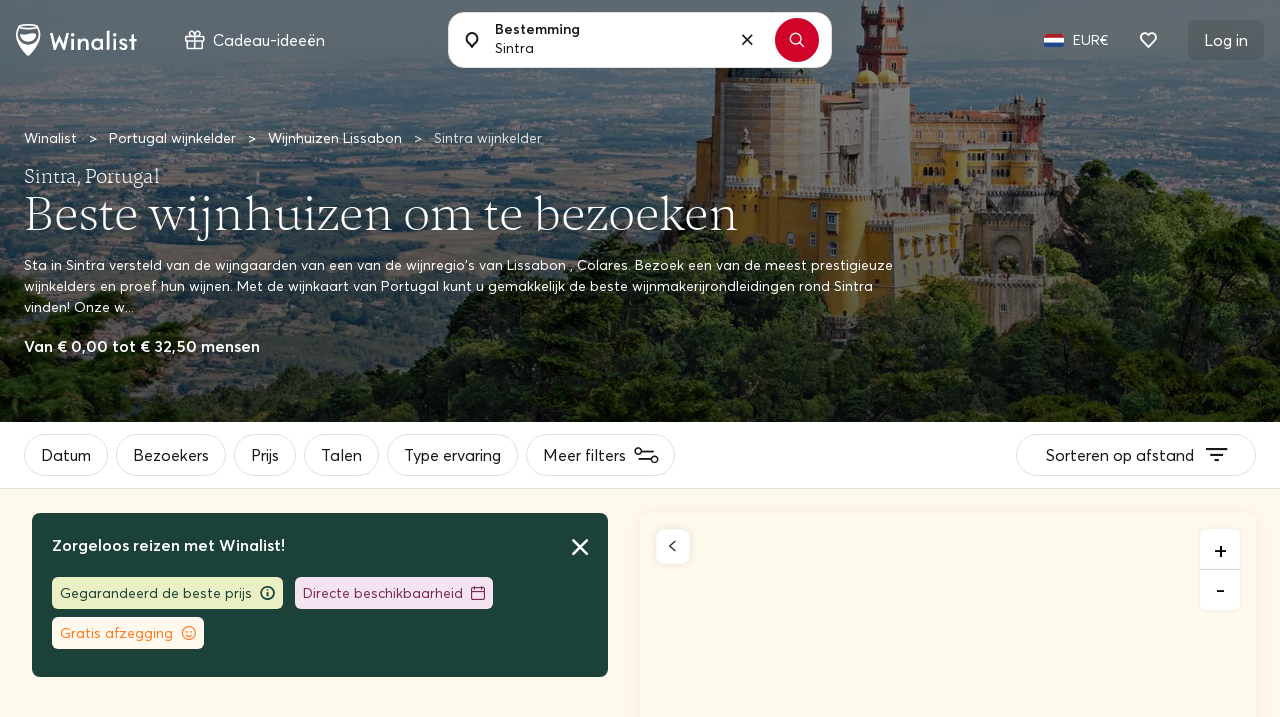

--- FILE ---
content_type: text/html; charset=UTF-8
request_url: https://www.winalist.nl/cities/sintra
body_size: 35374
content:

<!DOCTYPE html>
<html lang="nl" class="no-js">
    <head>
        <meta charset="utf-8"/>
        <title>Sintra ⭐️ Beste wijntours en proeverijen 2025</title>

        <link rel="apple-touch-icon" href="/apple-touch-icon.png">

        <meta name="viewport" content="width=device-width, initial-scale=1">
        <meta name="description" content="Boek gratis uw kelderbezoek, proeverij, excursie, etc. rond Sintra. Gratis annulering • veilige betaling • Geverifieerde klantbeoordelingen.">
        <meta name="twitter:card" content="summary" />
        <meta name="twitter:site" content="@Winalist" />
        <meta name="twitter:creator" content="@Winalist" />
        <meta property="og:title" content="Sintra ⭐️ Beste wijntours en proeverijen 2025" />
        <meta property="og:type" content="website" />
        <meta property="og:image" content="https://media.winalist.com/prod/uploads/PFXmOUdpV9kr.jpg?twic=v1/cover=1920" />
        <meta property="og:description" content="Boek gratis uw kelderbezoek, proeverij, excursie, etc. rond Sintra. Gratis annulering • veilige betaling • Geverifieerde klantbeoordelingen." />
        <meta property="og:locale" content="nl_NL" />
        <meta property="og:site_name" content="Winalist" />
        <meta property="og:url" content="https://www.winalist.nl/cities/sintra"/>

        
        
        <meta name="p:domain_verify" content="f2fc10ed06da34dc67ebeed3035ed3af"/>
        <meta name="fb:app_id" content="432852340251825"/>
        <meta name="robots" content="max-image-preview:large">
        <meta name="csrfToken" content="57kYm4KHsRbhB0Hq2p1doL7pFaiLV0pZUunHFjBGC63x1EKr7HH6L/nlcOLaRGb/ohnqWa2IgkWf70JDSVhHz5amkCiUDHLMjo0nzeo0fDswjaEhAXY5n8CyIZOOFM5On9FH1eJyVs+SK48/y7HgfA==">

        
        <link rel="preload" href="https://cdn.winalist.com/dist/fonts/Averta-Regular.woff2" as="font" type="font/woff2" crossorigin>
        <link rel="preload" href="https://cdn.winalist.com/dist/fonts/Averta-Bold.woff2" as="font" type="font/woff2" crossorigin>
        <link rel="preload" href="https://cdn.winalist.com/dist/fonts/Averta-Semibold.woff2" as="font" type="font/woff2" crossorigin>

                
                <link rel="stylesheet" href="https://cdn.winalist.com/dist/front.1c932577254b2ceb795c.css">

        
        
        
                                    <link rel="canonical" href="https://www.winalist.nl/cities/sintra" />
                    
        
        
        
        

                                                        <link rel="alternate" href="https://www.winalist.de/cities/sintra" hreflang="de" />
                                                                                                <link rel="alternate" href="https://www.winalist.com/cities/sintra" hreflang="en" />
                                                                    <link rel="alternate" href="https://www.winalist.com/cities/sintra" hreflang="x-default" />
                                                                <link rel="alternate" href="https://www.winalist.ca/cities/sintra" hreflang="en-CA" />
                                                                                                <link rel="alternate" href="https://www.winalist.co.uk/cities/sintra" hreflang="en-GB" />
                                                                                                <link rel="alternate" href="https://www.winalist.es/cities/sintra" hreflang="es" />
                                                                                                <link rel="alternate" href="https://www.winalist.fr/cities/sintra" hreflang="fr" />
                                                                                                <link rel="alternate" href="https://www.winalist.it/cities/sintra" hreflang="it" />
                                                                                                <link rel="alternate" href="https://www.winalist.nl/cities/sintra" hreflang="nl" />
                                                                                                <link rel="alternate" href="https://www.winalist.pt/cities/sintra" hreflang="pt" />
                                                                                                <link rel="alternate" href="https://www.winalist.com.br/cities/sintra" hreflang="pt-BR" />
                                                                                                <link rel="alternate" href="https://www.winalist.fi/cities/sintra" hreflang="fi" />
                                                                                                <link rel="alternate" href="https://www.winalist.se/cities/sintra" hreflang="se" />
                                                                                                <link rel="alternate" href="https://www.winalist.cn/cities/xin-te-la" hreflang="zh" />
                                                                                                <link rel="alternate" href="https://www.winalist.jp/cities/shintora" hreflang="ja" />
                                                                    
        

        <script type="application/ld+json">{
    "@context": "https://schema.org",
    "@type": "Product",
    "name": "Sintra",
    "description": "Sta in Sintra versteld van de wijngaarden van een van de wijnregio's van Lissabon , Colares. Bezoek een van de meest prestigieuze wijnkelders en pr...",
    "image": [
        "https://media.winalist.com/prod/uploads/PFXmOUdpV9kr.jpg?twic=v1/cover=240x240",
        "https://media.winalist.com/prod/uploads/PFXmOUdpV9kr.jpg?twic=v1/cover=500x380",
        "https://media.winalist.com/prod/uploads/PFXmOUdpV9kr.jpg?twic=v1/cover=1920"
    ],
    "offers": {
        "@type": "AggregateOffer",
        "url": "https://www.winalist.nl/cities/sintra",
        "priceCurrency": "EUR",
        "lowPrice": 20,
        "highPrice": 32.5
    },
    "brand": {
        "@type": "Brand",
        "name": "Winalist"
    }
}</script>
        
                    <script type="application/ld+json">{
    "@context": "https://schema.org",
    "@type": "BreadcrumbList",
    "itemListElement": [
        {
            "@type": "ListItem",
            "position": 1,
            "name": "Home",
            "item": "https://www.winalist.nl"
        },
        {
            "@type": "ListItem",
            "position": 2,
            "name": "Portugal",
            "item": "https://www.winalist.nl/countries/portugal"
        },
        {
            "@type": "ListItem",
            "position": 3,
            "name": "Wijnhuizen Lissabon",
            "item": "https://www.winalist.nl/regions/lissabon"
        },
        {
            "@type": "ListItem",
            "position": 4,
            "name": "Sintra"
        }
    ]
}</script>
            <script type="application/ld+json">{
    "@context": "https://schema.org",
    "@type": "FAQPage",
    "mainEntity": [
        {
            "@type": "Question",
            "name": "Wat zijn de populairste producenten van Sintra wijn en gedistilleerde dranken?",
            "acceptedAnswer": {
                "@type": "Answer",
                "text": "Sintra biedt een ruime keuze aan wijn- of sterke drank landgoederen. De top 3 wijnhuizen of distilleerderijen die door onze bezoekers worden geprefereerd voor rondleidingen en proeverijen zijn echter: Manzwine met een gemiddelde waardering van 4,8 onder 47 beoordelingen.Quinta De San Michel met een gemiddelde waardering van 4,8 onder 33 beoordelingen.Adega Regional De Colares met een gemiddelde waardering van 4,9 onder 6 beoordelingen."
            }
        },
        {
            "@type": "Question",
            "name": "Hoeveel kost een wijntour en wijnproeverij in Sintra?",
            "acceptedAnswer": {
                "@type": "Answer",
                "text": "In Sintra is de gemiddelde prijs van een keldertour met wijnproeverij \u20ac\u00a058,00. De prijzen vari\u00ebren volgens verschillende criteria: De duur van de ervaring: Hoe langer het bezoek en de proeverij, hoe hoger de kosten.Het type bezoek: Bezoek aan een kelder, wijndomein of distilleerderij.De aanwezigheid van een gids: Een rondleiding door een expert, vooral gedurende een halve of hele dag, kan de prijs verhogen.Inbegrepen diensten: Premium proeverijen, aantal geproefde wijnen en extra activiteiten zoals wijnworkshops of maaltijden. De voordeligste ervaring in de omgeving is Proeverij: Ontdekking van de wijnen van het landgoed voor de prijs van \u20ac\u00a00,00 en de duurste is Priv\u00e9rondleiding - De waanzin van de Grands Crus voor \u20ac\u00a01.750,00."
            }
        }
    ]
}</script>
        
        
                    <script type="application/ld+json">{
    "@context": "https://schema.org",
    "@type": "Organization",
    "name": "Winalist",
    "url": "https://www.winalist.nl",
    "logo": "https://www.winalist.fr/img/assets/logo.png",
    "sameAs": [
        "https://www.instagram.com/winalist_com/",
        "https://www.facebook.com/winalist/",
        "https://twitter.com/winalist",
        "https://www.linkedin.com/company/winalist/",
        "https://www.pinterest.fr/winalist/"
    ]
}</script>
        
                    <script type="application/ld+json">{
    "@context": "https://schema.org",
    "@type": "ItemList",
    "ItemListElement": [
        {
            "@type": "ListItem",
            "position": 1,
            "item": {
                "type": "LocalBusiness",
                "name": "Infinitude",
                "image": [
                    "https://media.winalist.com/prod/uploads/xQduzI7ySK8o.jpg?twic=v1/refit=1:1"
                ],
                "priceRange": "20 - 25 EUR",
                "url": "https://www.winalist.nl/hosts/3267/infinitude",
                "location": {
                    "@type": "Place",
                    "address": {
                        "@type": "PostalAddress",
                        "streetAddress": "Infinitude, Rua Quinta do Cosme, Sintra, Portugal",
                        "addressLocality": "Sintra",
                        "postalCode": "2710-237"
                    }
                },
                "address": {
                    "@type": "PostalAddress",
                    "streetAddress": "Infinitude, Rua Quinta do Cosme, Sintra, Portugal",
                    "addressLocality": "Sintra",
                    "postalCode": "2710-237"
                }
            }
        },
        {
            "@type": "ListItem",
            "position": 2,
            "item": {
                "type": "LocalBusiness",
                "name": "Quinta De San Michel",
                "image": [
                    "https://media.winalist.com/prod/uploads/HIKt1pW6yPma.jpg?twic=v1/refit=1:1"
                ],
                "priceRange": "30 - 38 EUR",
                "url": "https://www.winalist.nl/hosts/1966/quinta-de-san-michel",
                "location": {
                    "@type": "Place",
                    "address": {
                        "@type": "PostalAddress",
                        "streetAddress": "Estrada de Janas 96, Sintra, Portugal",
                        "addressLocality": "Sintra",
                        "postalCode": "2710"
                    }
                },
                "aggregateRating": {
                    "@type": "AggregateRating",
                    "ratingValue": 4.8,
                    "reviewCount": 33,
                    "bestRating": 5
                },
                "address": {
                    "@type": "PostalAddress",
                    "streetAddress": "Estrada de Janas 96, Sintra, Portugal",
                    "addressLocality": "Sintra",
                    "postalCode": "2710"
                }
            }
        },
        {
            "@type": "ListItem",
            "position": 3,
            "item": {
                "type": "LocalBusiness",
                "name": "Adega Regional De Colares",
                "image": [
                    "https://media.winalist.com/prod/uploads/k64WaI5misZ1.jpg?twic=v1/refit=1:1"
                ],
                "priceRange": "26 - 65 EUR",
                "url": "https://www.winalist.nl/hosts/2735/adega-regional-de-colares",
                "location": {
                    "@type": "Place",
                    "address": {
                        "@type": "PostalAddress",
                        "streetAddress": "Adega Regional de Colares, Alameda Coronel Linhares de Lima, 32, Colares, Portugal",
                        "addressLocality": "Colares",
                        "postalCode": "2705-351"
                    }
                },
                "aggregateRating": {
                    "@type": "AggregateRating",
                    "ratingValue": 4.9,
                    "reviewCount": 6,
                    "bestRating": 5
                },
                "address": {
                    "@type": "PostalAddress",
                    "streetAddress": "Adega Regional de Colares, Alameda Coronel Linhares de Lima, 32, Colares, Portugal",
                    "addressLocality": "Colares",
                    "postalCode": "2705-351"
                }
            }
        },
        {
            "@type": "ListItem",
            "position": 4,
            "item": {
                "type": "LocalBusiness",
                "name": "Viuva Gomes",
                "image": [
                    "https://media.winalist.com/prod/uploads/Zs7LghVfQWBi.webp?twic=v1/refit=1:1"
                ],
                "priceRange": "32.5 - 40.5 EUR",
                "url": "https://www.winalist.nl/hosts/913/viuva-gomes",
                "location": {
                    "@type": "Place",
                    "address": {
                        "@type": "PostalAddress",
                        "streetAddress": "Largo Comendador Gomes Da Silva 3, 2705-076 Colares, Lisbon, Portugal",
                        "addressLocality": "Colares",
                        "postalCode": "2705-041"
                    }
                },
                "aggregateRating": {
                    "@type": "AggregateRating",
                    "ratingValue": 5,
                    "reviewCount": 2,
                    "bestRating": 5
                },
                "address": {
                    "@type": "PostalAddress",
                    "streetAddress": "Largo Comendador Gomes Da Silva 3, 2705-076 Colares, Lisbon, Portugal",
                    "addressLocality": "Colares",
                    "postalCode": "2705-041"
                }
            }
        },
        {
            "@type": "ListItem",
            "position": 5,
            "item": {
                "type": "LocalBusiness",
                "name": "Manzwine",
                "image": [
                    "https://media.winalist.com/prod/uploads/1xBmnw6oi_XK.png?twic=v1/refit=1:1"
                ],
                "priceRange": "25 - 35 EUR",
                "url": "https://www.winalist.nl/hosts/1551/manzwine",
                "location": {
                    "@type": "Place",
                    "address": {
                        "@type": "PostalAddress",
                        "streetAddress": "Largo da Pra\u00e7a, Cheleiros, Portugal",
                        "addressLocality": "Cheleiros",
                        "postalCode": "2640-135"
                    }
                },
                "aggregateRating": {
                    "@type": "AggregateRating",
                    "ratingValue": 4.8,
                    "reviewCount": 47,
                    "bestRating": 5
                },
                "address": {
                    "@type": "PostalAddress",
                    "streetAddress": "Largo da Pra\u00e7a, Cheleiros, Portugal",
                    "addressLocality": "Cheleiros",
                    "postalCode": "2640-135"
                }
            }
        }
    ]
}</script>
        
                                <!-- Google Tag Manager -->
        <!-- End Google Tag Manager -->

    <!-- Google Tag Manager -->
    <script>(function(w,d,s,l,i){w[l]=w[l]||[];w[l].push({'gtm.start':new Date().getTime(),event:'gtm.js'});var f=d.getElementsByTagName(s)[0],j=d.createElement(s);j.async=true;j.src="https://ilm.winalist.com/c0pcfqppvwo.js?"+i;f.parentNode.insertBefore(j,f);})(window,document,'script','dataLayer','9wx=aWQ9R1RNLVAyTTNHUzg%3D&page=2');</script>
    <!-- End Google Tag Manager -->
        
        <script>(function(e){const r=e.querySelectorAll("html")[0];r.className=r.className.replace(/(^|s)no-js(s|$)/,"$1js$2")})(document,window,0);</script>
        <script>
/* <![CDATA[ */
const winalist_vars = {
        'error_messages': {
        'phoneInput': [
            'Ongeldig telefoonnummer',
            'Ongeldige landcode',
            'Te kort',
            'Te lang',
            'Ongeldig nummer'
        ]
    }
};
/* ]]> */
</script>

        
        
            </head>

    <body class="font-body   "
        data-env="prod"
        data-lang="nl_NL"
        data-connected="false"
        data-currency-iso="EUR"
        data-currency-locale="fr_FR"
        data-currency-rate="1"
        data-controller="Location"
        data-distinct-id=""
        data-route-category="City"
        data-session="null"
        data-is-bot="true"
        data-wishes="[]"
        data-url-toggle-like="/wish/toggle"
        data-url-content-modal-wish="/wishlist/wish-modal-content"
        >

                
            <!-- Google Tag Manager (noscript) -->
        <!-- End Google Tag Manager (noscript) -->

    <!-- Google Tag Manager (noscript) -->
<noscript><iframe src="https://ilm.winalist.com/ns.html?id=GTM-P2M3GS8" height="0" width="0" style="display:none;visibility:hidden"></iframe></noscript>
<!-- End Google Tag Manager (noscript) -->

                
        
        
        
        

                                                                                             <nav id="nav-bar" class="fixed w-full top-0 main-navbar  whiteTextOnTransparentNavbar ">
    <div id="gift-mega-menu" class="hidden border">
    <div class="gift-mega-menu-content max-w-full mx-auto text-black flex justify-center py-8">
                <div class="flex-col column-container hidden xl:flex">
            <span class="text-lg font-semibold mb-5">Cadeaubonnen</span>

            <ul class="taxonomies-list mb-4">
                                    <li class="py-1 text-sm">
                        <span data-redirect-go="aHR0cHM6Ly93d3cud2luYWxpc3QubmwvZ2lmdC9zZWxlY3Q/YW1vdW50PTUw"
                            class="hover:underline cursor-pointer"
                        >
                            Cadeaubon € 50
                        </span>
                    </li>
                                    <li class="py-1 text-sm">
                        <span data-redirect-go="aHR0cHM6Ly93d3cud2luYWxpc3QubmwvZ2lmdC9zZWxlY3Q/YW1vdW50PTEwMA=="
                            class="hover:underline cursor-pointer"
                        >
                            Cadeaubon € 100
                        </span>
                    </li>
                                    <li class="py-1 text-sm">
                        <span data-redirect-go="aHR0cHM6Ly93d3cud2luYWxpc3QubmwvZ2lmdC9zZWxlY3Q/YW1vdW50PTE1MA=="
                            class="hover:underline cursor-pointer"
                        >
                            Cadeaubon € 150
                        </span>
                    </li>
                            </ul>

            <button type="button" data-redirect-go="aHR0cHM6Ly93d3cud2luYWxpc3QubmwvZ2lmdC9yZWRlZW0="
                class="btn btn-sm text-sm max-w-xs btn-deep-green mt-auto animate-slide">
                <span class="btn-content inline-flex items-center justify-center">
                    Gebruik je cadeaubon
                    <svg xmlns="http://www.w3.org/2000/svg" width="16" height="16" viewBox="0 0 16 16" fill="none" class="ml-2">
    <path d="M8.50007 1.85784L14.6422 8L8.50007 14.1422" stroke-width="2" stroke-linecap="round" stroke-linejoin="round"/>
    <path d="M14.3579 8L1.35791 8" stroke-width="2" stroke-linecap="round" stroke-linejoin="round"/>
</svg>                </span>
            </button>
        </div>

                <div class="vertical-separator hidden xl:flex"></div>

                <div class="flex flex-col column-container ">
            <span class="text-lg font-semibold mb-5">Inspiratie</span>

            <div class="flex taxonomies-list">
                <div class="flex-1 w-full">
                    <ul>
                                                    <li class="py-1 text-sm">
                                <a href="https://www.winalist.nl/gift/cards/cadeau-idee-man" class="hover:underline w-full">
                                    Cadeau-idee Voor hem
                                </a>
                            </li>
                                                    <li class="py-1 text-sm">
                                <a href="https://www.winalist.nl/gift/cards/cadeau-idee-vrouw" class="hover:underline w-full">
                                    Cadeau-idee Voor haar
                                </a>
                            </li>
                                                    <li class="py-1 text-sm">
                                <a href="https://www.winalist.nl/gift/cards/cadeau-idee-papa" class="hover:underline w-full">
                                    Cadeau-idee Voor papa
                                </a>
                            </li>
                                                    <li class="py-1 text-sm">
                                <a href="https://www.winalist.nl/gift/cards/cadeau-idee-mama" class="hover:underline w-full">
                                    Cadeau-idee voor mama
                                </a>
                            </li>
                                                    <li class="py-1 text-sm">
                                <a href="https://www.winalist.nl/gift/cards/cadeau-idee-ouders" class="hover:underline w-full">
                                    Cadeau-idee Voor ouders
                                </a>
                            </li>
                                            </ul>
                </div>

                            </div>
        </div>

                <div class="vertical-separator "></div>

                <div class="flex flex-col column-container larger-container ">
            <span class="text-lg font-semibold mb-5">
                Gelegenheden
            </span>

            <div class="flex mb-4 taxonomies-list">
                <div class="flex-1 w-full">
                    <ul>
                                                    <li class="py-1 text-sm">
                                <a href="https://www.winalist.nl/gift/cards/kerstcadeau-ideeen" class="hover:underline w-full">
                                    <span>Kerstmis cadeau-idee</span>
                                                                    </a>
                            </li>
                                                    <li class="py-1 text-sm">
                                <a href="https://www.winalist.nl/gift/cards/sinterklaas-surprise-cadeau-ideeen" class="hover:underline w-full">
                                    <span>Sinterklaas-surprise cadeau-idee</span>
                                                                    </a>
                            </li>
                                                    <li class="py-1 text-sm">
                                <a href="https://www.winalist.nl/gift/cards/pensioencadeau-idee" class="hover:underline w-full">
                                    <span>Pensioen cadeau-idee</span>
                                                                    </a>
                            </li>
                                                    <li class="py-1 text-sm">
                                <a href="https://www.winalist.nl/gift/cards/moederdag" class="hover:underline w-full">
                                    <span>Moederdag cadeau-idee</span>
                                                                    </a>
                            </li>
                                            </ul>
                </div>

                                    <div class="flex-1 w-1/2 pl-2">
                        <ul>
                                                            <li class="py-1 text-sm">
                                    <a href="https://www.winalist.nl/gift/cards/vaderdag" class="hover:underline w-full">
                                        Vaderdag cadeau-idee
                                    </a>
                                </li>
                                                            <li class="py-1 text-sm">
                                    <a href="https://www.winalist.nl/gift/cards/valentijnsdag-cadeau-ideeen" class="hover:underline w-full">
                                        Valentijnsdag cadeau-idee
                                    </a>
                                </li>
                                                            <li class="py-1 text-sm">
                                    <a href="https://www.winalist.nl/gift/cards/huwelijkscadeaus" class="hover:underline w-full">
                                        Bruiloft cadeau-idee
                                    </a>
                                </li>
                                                            <li class="py-1 text-sm">
                                    <a href="https://www.winalist.nl/gift/cards/verjaardagscadeaus" class="hover:underline w-full">
                                        Verjaardag cadeau-idee
                                    </a>
                                </li>
                                                    </ul>
                    </div>
                            </div>

            <button type="button" data-redirect-go="aHR0cHM6Ly93d3cud2luYWxpc3QubmwvZ2lmdC9jYXJkcw=="
                class="btn btn-sm text-sm max-w-xs btn-deep-green mt-auto animate-slide">
                <span class="btn-content inline-flex items-center justify-center px-4">
                    Bekijk alle cadeau-ideeën
                    <svg xmlns="http://www.w3.org/2000/svg" width="16" height="16" viewBox="0 0 16 16" fill="none" class="ml-2">
    <path d="M8.50007 1.85784L14.6422 8L8.50007 14.1422" stroke-width="2" stroke-linecap="round" stroke-linejoin="round"/>
    <path d="M14.3579 8L1.35791 8" stroke-width="2" stroke-linecap="round" stroke-linejoin="round"/>
</svg>                </span>
            </button>
        </div>

                <div class="vertical-separator "></div>

                <div class="flex flex-col column-container">
            <span class="text-lg font-semibold mb-5">Budget</span>

            <ul class="taxonomies-list mb-4 taxonomies-list">
                                    <li class="py-1 text-sm">
                        <span data-redirect-go="aHR0cHM6Ly93d3cud2luYWxpc3QubmwvZ2lmdC9jYXJkcz9wcmljZV9tYXg9NTA="
                            class="hover:underline cursor-pointer"
                        >
                            Cadeaus onder € 50
                        </span>
                    </li>
                                    <li class="py-1 text-sm">
                        <span data-redirect-go="aHR0cHM6Ly93d3cud2luYWxpc3QubmwvZ2lmdC9jYXJkcz9wcmljZV9tYXg9MTAw"
                            class="hover:underline cursor-pointer"
                        >
                            Cadeaus onder € 100
                        </span>
                    </li>
                            </ul>
        </div>

            </div>
</div>

	<div class="flex items-center justify-between mx-auto py-5 px-4 relative ">
        <div class="flex items-center">
                            <span data-redirect-go="aHR0cHM6Ly93d3cud2luYWxpc3Qubmw="
                    id="winalist-logo" class="inline-flex justify-start items-center cursor-pointer">
                    <div id="normal-logo" class="flex justify-center items-center">
                        <img src="https://cdn.winalist.com/img/assets/new_logo_red_black.svg" alt="Winalist-logo" class="h-8"/>
                    </div>

                    <div id="white-logo" class="flex justify-center items-center">
                        <img src="https://cdn.winalist.com/img/assets/new_logo_full_white.svg" alt="Winalist-logo" class="h-8"/>
                    </div>
                </span>
            
            <span class="px-4 py-2 rounded-lg ml-8 hidden lg:flex items-center"
                  data-gift-mega-menu
                  tabindex="0"
                  aria-haspopup="true"
                  aria-expanded="false"
            >
                    <div class="mr-2 flex-shrink-0">
                        <svg width="20" height="19" viewBox="0 0 20 19" fill="none" xmlns="http://www.w3.org/2000/svg" class="w-5 h-5 object-contain">
    <path d="M18 5.25131H14.7113C14.7478 5.22037 14.7853 5.19037 14.8209 5.15756C15.1057 4.9046 15.3351 4.59561 15.495 4.24992C15.6549 3.90423 15.7417 3.52927 15.75 3.1485C15.7623 2.73194 15.6894 2.31726 15.5356 1.92992C15.3819 1.54258 15.1506 1.19075 14.856 0.896026C14.5613 0.601304 14.2096 0.369911 13.8223 0.216053C13.435 0.0621946 13.0203 -0.0108821 12.6038 0.00130888C12.2228 0.00951374 11.8477 0.0962635 11.5018 0.256128C11.156 0.415992 10.8468 0.645529 10.5938 0.930371C10.2436 1.33621 9.9589 1.79422 9.75 2.28787C9.5411 1.79422 9.25642 1.33621 8.90625 0.930371C8.65318 0.645529 8.34405 0.415992 7.99818 0.256128C7.65232 0.0962635 7.27718 0.00951374 6.89625 0.00130888C6.47969 -0.0108821 6.06503 0.0621946 5.67774 0.216053C5.29044 0.369911 4.93868 0.601304 4.64405 0.896026C4.34941 1.19075 4.11812 1.54258 3.96438 1.92992C3.81064 2.31726 3.73768 2.73194 3.75 3.1485C3.75833 3.52927 3.84514 3.90423 4.005 4.24992C4.16486 4.59561 4.39434 4.9046 4.67906 5.15756C4.71469 5.1885 4.75219 5.2185 4.78875 5.25131H1.5C1.10218 5.25131 0.720644 5.40934 0.43934 5.69065C0.158035 5.97195 0 6.35348 0 6.75131V9.75131C0 10.1491 0.158035 10.5307 0.43934 10.812C0.720644 11.0933 1.10218 11.2513 1.5 11.2513V17.2513C1.5 17.6491 1.65804 18.0307 1.93934 18.312C2.22064 18.5933 2.60218 18.7513 3 18.7513H16.5C16.8978 18.7513 17.2794 18.5933 17.5607 18.312C17.842 18.0307 18 17.6491 18 17.2513V11.2513C18.3978 11.2513 18.7794 11.0933 19.0607 10.812C19.342 10.5307 19.5 10.1491 19.5 9.75131V6.75131C19.5 6.35348 19.342 5.97195 19.0607 5.69065C18.7794 5.40934 18.3978 5.25131 18 5.25131ZM11.7188 1.92412C11.8375 1.79298 11.9821 1.68781 12.1434 1.61522C12.3047 1.54262 12.4793 1.50415 12.6562 1.50225H12.7022C12.9095 1.50354 13.1145 1.54621 13.3052 1.62775C13.4958 1.70929 13.6683 1.82806 13.8124 1.9771C13.9566 2.12615 14.0695 2.30246 14.1447 2.49572C14.2198 2.68898 14.2556 2.89529 14.25 3.10256C14.2481 3.27946 14.2096 3.45406 14.137 3.6154C14.0644 3.77673 13.9593 3.92131 13.8281 4.04006C12.9384 4.82756 11.4619 5.10506 10.5469 5.20256C10.6594 4.20975 10.9688 2.76693 11.7188 1.92412ZM5.71031 1.95787C6.00088 1.66733 6.39441 1.50325 6.80531 1.50131H6.85125C7.02815 1.50322 7.20275 1.54168 7.36409 1.61428C7.52542 1.68688 7.67 1.79205 7.78875 1.92318C8.57531 2.81193 8.85281 4.28568 8.95031 5.19693C8.03906 5.10318 6.56531 4.82193 5.67656 4.03537C5.54543 3.91662 5.44026 3.77204 5.36766 3.61071C5.29506 3.44938 5.2566 3.27478 5.25469 3.09787C5.24887 2.88715 5.28593 2.67745 5.36361 2.48149C5.44128 2.28552 5.55796 2.10738 5.70656 1.95787H5.71031ZM1.5 6.75131H9V9.75131H1.5V6.75131ZM3 11.2513H9V17.2513H3V11.2513ZM16.5 17.2513H10.5V11.2513H16.5V17.2513ZM18 9.75131H10.5V6.75131H18V9.75131Z" fill="#18171B"/>
</svg>
                                            </div>
                    Cadeau-ideeën
            </span>
        </div>

        <span class="text-above-input">
            +3200 wijn- en sterke drank-ervaringen
        </span>

        <div class="container-search-bar">
            <div class="search-bar w-full max-w-sm z-50 md:flex relative always-showed showed">
                <label for="nav_search_bar" class="p-4">
    <svg width="14" height="16" viewBox="0 0 14 16" fill="none" xmlns="http://www.w3.org/2000/svg">
    <g id="Group 1">
        <g id="Group">
            <path id="Vector" d="M4.19087 11.3676L4.19085 11.3675C2.64221 10.3876 1.59965 8.61828 1.60157 6.58645C1.6045 3.46891 4.13553 0.951612 7.0903 1.00071C10.0045 1.04915 12.4016 3.50689 12.4016 6.59201C12.4016 8.62675 11.3542 10.3976 9.80034 11.3751C9.36365 11.6498 8.99957 12.0113 8.71508 12.4192C8.71507 12.4193 8.71507 12.4193 8.71506 12.4193L7.00158 14.8759L5.28784 12.4189C5.28784 12.4189 5.28784 12.4189 5.28784 12.4189C4.99536 11.9996 4.6233 11.6412 4.19087 11.3676Z" stroke="#18171B" stroke-width="2"/>
        </g>
    </g>
</svg>
</label>

<div class="aa-input-container flex flex-grow relative"
    id="aa-input-container"
    data-country-url="https://www.winalist.nl/s/countries/%slug%"
    data-region-url="https://www.winalist.nl/s/regions/%slug%"
    data-city-url="https://www.winalist.nl/s/cities/%slug%"
    data-url-search="https://www.winalist.nl/s/hosts?lat=setlat&amp;lng=setlng&amp;destination=setdestination&amp;location=setlocation">
    <input aria-label="Typ hier om te zoeken naar wijnhuizen, ervaringen of locaties"
        type="search"
        id="nav_search_bar"
                class="no-style w-full aa-search-input bg-white"
        placeholder="Zoek naar locatie, wijnmakerij, distilleerderij..."
        name="nav_search_bar" autocomplete="off" value="Sintra"
        data-around-me="Kijk wat er bij mij in de omgeving is"
        data-no-result="Geen resultaten"
        data-see-all-results="Bekijk alle resultaten voor &quot;{0}&quot;"
        data-around-me-url="https://www.winalist.nl/s/hosts?aroundme=1"
        data-host="Host" data-experience="Ervaring" data-country="Land"
        data-region="Regio" data-city="Stad" data-appellation="Benaming"
        data-gift-package="Cadeaupakket"
        data-person="1 Persoon" data-persons="{0} personen"
        data-enable-gift-search="0"
        data-see-all-results-gift="Bekijk alle cadeaupakketten"
    />
    <label for="nav_search_bar" class="label-input-search pointer-events-none">
        Bestemming
    </label>

    <button type="button"
            class=" absolute text-tiny text-black right-0 focus:outline-none absolute-vertically-center hover:bg-gray-100 transition-all duration-150 ease-in-out bottom-0 flex items-center justify-center p-4 h-6 w-6 leading-6 rounded-full clear-search-bar-input"
    >
        <i class="icon icon-cross"></i>
    </button>
</div>

    <button type="button" class="search-button btn btn-me-red rounded-full p-3 mx-3 shadow focus:outline-none flex justify-center items-center"
            aria-label="Zoeken"
            data-url="https://www.winalist.nl/s/results?keyword=">
        <i class="icon icon-search"></i>
    </button>

                <div class="dropdown-suggestions-host-destination" 
    data-url="https://www.winalist.nl/suggestions-host-destination-dropdown"
    
    
    
    >
    <button type="button" class="aroundMe focus:outline-none flex items-center hover-light-gray px-4 py-3 font-semibold">
        <i class="icon icon-location w-10 h-10 border rounded-lg brand-mobile flex justify-center items-center mr-4 bg-gray-100"></i>
        Ervaringen in mijn omgeving
    </button>

        <div class="recently-viewed-hosts flex flex-col"></div>
    <div class="top-wineries flex flex-col"></div>
    <div class="top-destinations flex flex-col"></div>
</div>            </div>

                    </div>


		<div class="hidden lg:flex items-center justify-end">
			<ul class="flex">
                
                                    <li class="navbar-item">
                        <button type="button"
                            class="btn-language flex justify-center items-center focus:outline-0 focus:outline-none p-2 pr-1">
                            <span class='flag flag-xs '><img src='https://cdn.winalist.com/img/assets/flags/svg/nl.svg' alt='Vlag nl' width='28' class='twic flag flag-sm '/></span>
                        </button>

                        <button type="button"
                            class="btn-currency flex justify-center items-center focus:outline-0 focus:outline-none p-2 pl-1 text-sm">
                            EUR€
                        </button>
                    </li>
                    <li>
                        <span data-redirect-go="aHR0cHM6Ly93d3cud2luYWxpc3Qubmwvd2lzaGxpc3QvZ3Vlc3Q="
                            class="pl-6 pr-8 cursor-pointer"
                            aria-label="Gastenverlanglijst">
                            <div class="relative">
                                <i class="icon icon-heart font-semibold pb-1"></i>
                                <span class="nbWishes flex hidden">0</span>
                            </div>
                        </span>
                    </li>
                
				<li>
                                            <span data-redirect-go="aHR0cHM6Ly93d3cud2luYWxpc3QubmwvYWNjb3VudC9sb2dpbg=="
                            id="my-account"
                            class="flex justify-center items-center rounded-lg px-4 py-2 cursor-pointer">
                            <span class="whitespace-no-wrap">
                                Log in
                            </span>
                        </span>
                    				</li>
			</ul>
		</div>
        <div class="lg:hidden flex">
                            <button type="button" data-drawer-tag="search-bar-mobile" aria-label="Mobiele zoekbalk"
                        class="md:hidden bg-transparent focus:outline-none px-3">
                    <i class="icon icon-search text-xl"></i>
                </button>

                <span data-redirect-go="aHR0cHM6Ly93d3cud2luYWxpc3Qubmwvd2lzaGxpc3QvZ3Vlc3Q="
                    class="pl-3 pr-5">
                    <div class="relative">
                        <i class="icon icon-heart text-lg"></i>
                        <span class="nbWishes flex hidden">0</span>
                    </div>
                </span>
                        <button type="button" data-drawer-tag="burger-menu" aria-label="Hamburgermenu"
                    class="bg-transparent focus:outline-none pl-2">
                <i class="icon icon-list text-lg"></i>
            </button>
        </div>
	</div>


</nav>
<div class="nav-overlay"></div>


<x-drawer class="hidden" data-button-tag="burger-menu" data-direction="right" data-width="w-full md:w-1/2" data-no-padding-bottom="true">
    <div class="flex flex-col h-full">
        <div class="flex flex-col justify-between">
            <span class="uppercase text-xs font-semibold text-me-deep-green mb-2">Verken per regio:</span>
                            <button type="button" class="flex items-center w-full focus:outline-none text-me-deep-green font-semibold text-2xl my-1"
                        data-drawer-tag="explore-by-region" data-country-id="1">
                    Frankrijk
                </button>
                            <button type="button" class="flex items-center w-full focus:outline-none text-me-deep-green font-semibold text-2xl my-1"
                        data-drawer-tag="explore-by-region" data-country-id="2">
                    Spanje
                </button>
                            <button type="button" class="flex items-center w-full focus:outline-none text-me-deep-green font-semibold text-2xl my-1"
                        data-drawer-tag="explore-by-region" data-country-id="3">
                    België
                </button>
                            <button type="button" class="flex items-center w-full focus:outline-none text-me-deep-green font-semibold text-2xl my-1"
                        data-drawer-tag="explore-by-region" data-country-id="4">
                    Italië
                </button>
                            <button type="button" class="flex items-center w-full focus:outline-none text-me-deep-green font-semibold text-2xl my-1"
                        data-drawer-tag="explore-by-region" data-country-id="42">
                    Canada
                </button>
                            <button type="button" class="flex items-center w-full focus:outline-none text-me-deep-green font-semibold text-2xl my-1"
                        data-drawer-tag="explore-by-region" data-country-id="83">
                    Duitsland
                </button>
                            <button type="button" class="flex items-center w-full focus:outline-none text-me-deep-green font-semibold text-2xl my-1"
                        data-drawer-tag="explore-by-region" data-country-id="86">
                    Griekenland
                </button>
                            <button type="button" class="flex items-center w-full focus:outline-none text-me-deep-green font-semibold text-2xl my-1"
                        data-drawer-tag="explore-by-region" data-country-id="176">
                    Polen
                </button>
                            <button type="button" class="flex items-center w-full focus:outline-none text-me-deep-green font-semibold text-2xl my-1"
                        data-drawer-tag="explore-by-region" data-country-id="177">
                    Portugal
                </button>
                            <button type="button" class="flex items-center w-full focus:outline-none text-me-deep-green font-semibold text-2xl my-1"
                        data-drawer-tag="explore-by-region" data-country-id="201">
                    Slovenië
                </button>
                            <button type="button" class="flex items-center w-full focus:outline-none text-me-deep-green font-semibold text-2xl my-1"
                        data-drawer-tag="explore-by-region" data-country-id="212">
                    Zwitserland
                </button>
                            <button type="button" class="flex items-center w-full focus:outline-none text-me-deep-green font-semibold text-2xl my-1"
                        data-drawer-tag="explore-by-region" data-country-id="231">
                    Verenigd Koninkrijk
                </button>
                            <button type="button" class="flex items-center w-full focus:outline-none text-me-deep-green font-semibold text-2xl my-1"
                        data-drawer-tag="explore-by-region" data-country-id="232">
                    Verenigde Staten
                </button>
                    </div>

        <div class="flex flex-col pt-5">
            
            <button type="button" data-drawer-tag="discover-selection"
                class="bg-transparent focus:outline-none font-semibold text-lg py-1 text-left flex items-center mb-5">
                <svg width="20" height="19" viewBox="0 0 20 19" fill="none" xmlns="http://www.w3.org/2000/svg" class="w-6 h-6 object-contain flex-shrink-0 mr-3">
    <path d="M18 5.25131H14.7113C14.7478 5.22037 14.7853 5.19037 14.8209 5.15756C15.1057 4.9046 15.3351 4.59561 15.495 4.24992C15.6549 3.90423 15.7417 3.52927 15.75 3.1485C15.7623 2.73194 15.6894 2.31726 15.5356 1.92992C15.3819 1.54258 15.1506 1.19075 14.856 0.896026C14.5613 0.601304 14.2096 0.369911 13.8223 0.216053C13.435 0.0621946 13.0203 -0.0108821 12.6038 0.00130888C12.2228 0.00951374 11.8477 0.0962635 11.5018 0.256128C11.156 0.415992 10.8468 0.645529 10.5938 0.930371C10.2436 1.33621 9.9589 1.79422 9.75 2.28787C9.5411 1.79422 9.25642 1.33621 8.90625 0.930371C8.65318 0.645529 8.34405 0.415992 7.99818 0.256128C7.65232 0.0962635 7.27718 0.00951374 6.89625 0.00130888C6.47969 -0.0108821 6.06503 0.0621946 5.67774 0.216053C5.29044 0.369911 4.93868 0.601304 4.64405 0.896026C4.34941 1.19075 4.11812 1.54258 3.96438 1.92992C3.81064 2.31726 3.73768 2.73194 3.75 3.1485C3.75833 3.52927 3.84514 3.90423 4.005 4.24992C4.16486 4.59561 4.39434 4.9046 4.67906 5.15756C4.71469 5.1885 4.75219 5.2185 4.78875 5.25131H1.5C1.10218 5.25131 0.720644 5.40934 0.43934 5.69065C0.158035 5.97195 0 6.35348 0 6.75131V9.75131C0 10.1491 0.158035 10.5307 0.43934 10.812C0.720644 11.0933 1.10218 11.2513 1.5 11.2513V17.2513C1.5 17.6491 1.65804 18.0307 1.93934 18.312C2.22064 18.5933 2.60218 18.7513 3 18.7513H16.5C16.8978 18.7513 17.2794 18.5933 17.5607 18.312C17.842 18.0307 18 17.6491 18 17.2513V11.2513C18.3978 11.2513 18.7794 11.0933 19.0607 10.812C19.342 10.5307 19.5 10.1491 19.5 9.75131V6.75131C19.5 6.35348 19.342 5.97195 19.0607 5.69065C18.7794 5.40934 18.3978 5.25131 18 5.25131ZM11.7188 1.92412C11.8375 1.79298 11.9821 1.68781 12.1434 1.61522C12.3047 1.54262 12.4793 1.50415 12.6562 1.50225H12.7022C12.9095 1.50354 13.1145 1.54621 13.3052 1.62775C13.4958 1.70929 13.6683 1.82806 13.8124 1.9771C13.9566 2.12615 14.0695 2.30246 14.1447 2.49572C14.2198 2.68898 14.2556 2.89529 14.25 3.10256C14.2481 3.27946 14.2096 3.45406 14.137 3.6154C14.0644 3.77673 13.9593 3.92131 13.8281 4.04006C12.9384 4.82756 11.4619 5.10506 10.5469 5.20256C10.6594 4.20975 10.9688 2.76693 11.7188 1.92412ZM5.71031 1.95787C6.00088 1.66733 6.39441 1.50325 6.80531 1.50131H6.85125C7.02815 1.50322 7.20275 1.54168 7.36409 1.61428C7.52542 1.68688 7.67 1.79205 7.78875 1.92318C8.57531 2.81193 8.85281 4.28568 8.95031 5.19693C8.03906 5.10318 6.56531 4.82193 5.67656 4.03537C5.54543 3.91662 5.44026 3.77204 5.36766 3.61071C5.29506 3.44938 5.2566 3.27478 5.25469 3.09787C5.24887 2.88715 5.28593 2.67745 5.36361 2.48149C5.44128 2.28552 5.55796 2.10738 5.70656 1.95787H5.71031ZM1.5 6.75131H9V9.75131H1.5V6.75131ZM3 11.2513H9V17.2513H3V11.2513ZM16.5 17.2513H10.5V11.2513H16.5V17.2513ZM18 9.75131H10.5V6.75131H18V9.75131Z" fill="#18171B"/>
</svg>

                Cadeau-ideeën
            </button>

            <button type="button" data-redirect-go="aHR0cHM6Ly93d3cud2luYWxpc3QuY29tL2Jsb2cv"
                class="font-semibold text-lg py-1 text-left">
                Gidsen en blog
            </button>

            
            <button type="button" data-redirect-go="aHR0cHM6Ly93d3cud2luYWxpc3QubmwvYnVzaW5lc3M="
                class="font-semibold text-lg py-1 text-left">
                Zakelijke evenementen
            </button>

            <button type="button" data-redirect-go="aHR0cHM6Ly93d3cud2luYWxpc3QubmwvYWRkLXlvdXItZXhwZXJpZW5jZQ=="
                    class="mt-4 py-1 text-left">
                Voeg je ervaring toe
            </button>

            <button type="button" data-redirect-go="aHR0cHM6Ly93d3cud2luYWxpc3QubmwvZmFx"
                class="py-1 text-left">
                Helpcentrum
            </button>
        </div>

        <div class="flex flex-col mt-auto pt-6 pb-8">
                            <span data-redirect-go="aHR0cHM6Ly93d3cud2luYWxpc3QubmwvYWNjb3VudC9sb2dpbg=="
                    class="btn btn-deep-green flex justify-center items-center w-full my-6">
                    Log in
                    <i class="icon icon-user ml-2"></i>
                </span>
            
            <div>
                <div class="flex justify-between items-center">
                    <button type="button"
                            class="btn-language flex justify-center items-center btn px-4 py-2 mr-2 focus:outline-0 bg-transparent shadow-none h-10 w-full border border-gray-200">
                        <span class='flag flag-xs mr-2 '><img src='https://cdn.winalist.com/img/assets/flags/svg/nl.svg' alt='Vlag nl' width='28' class='twic flag flag-sm '/></span> Nederlands
                    </button>

                    <button type="button"
                            class="btn-currency flex justify-center items-center btn px-4 py-2 ml-2 focus:outline-0 bg-transparent shadow-none h-10 w-full border border-gray-200">
                        EUR, €
                    </button>
                </div>
            </div>
        </div>
    </div>
</x-drawer>
<x-drawer class="hidden" data-button-tag="discover-selection" data-direction="right" data-width="w-full md:w-1/2" data-default-close-button="false" data-no-padding="true">
    <div class="p-4">
        <div class="flex justify-between">
            <button type="button" class="btn btn-transparent p-0 closeDrawer">
                <i class="icon icon-angle-left text-lg px-2 pt-2"></i>
            </button>
            <button type="button" class="btn btn-transparent p-0 closeDrawer">
                <i class="icon icon-cross text-lg px-2 pt-1"></i>
            </button>
        </div>

        <div class="p-6 flex flex-col">
            <span class="uppercase text-lg font-semibold text-me-deep-green mb-2">Cadeaubonnen</span>
                            <span data-redirect-go="aHR0cHM6Ly93d3cud2luYWxpc3QubmwvZ2lmdC9zZWxlY3Q/YW1vdW50PTUw"
                    class="py-1 text-base w-full"
                >
                    Cadeaubon € 50
                </span>
                            <span data-redirect-go="aHR0cHM6Ly93d3cud2luYWxpc3QubmwvZ2lmdC9zZWxlY3Q/YW1vdW50PTEwMA=="
                    class="py-1 text-base w-full"
                >
                    Cadeaubon € 100
                </span>
                            <span data-redirect-go="aHR0cHM6Ly93d3cud2luYWxpc3QubmwvZ2lmdC9zZWxlY3Q/YW1vdW50PTE1MA=="
                    class="py-1 text-base w-full"
                >
                    Cadeaubon € 150
                </span>
            
            <button type="button" data-redirect-go="aHR0cHM6Ly93d3cud2luYWxpc3QubmwvZ2lmdC9yZWRlZW0="
                class="btn btn-sm text-sm max-w-xs btn-deep-green mt-4 animate-slide">
                <span class="btn-content inline-flex items-center justify-center">
                    Gebruik je cadeaubon
                    <svg xmlns="http://www.w3.org/2000/svg" width="16" height="16" viewBox="0 0 16 16" fill="none" class="ml-2">
    <path d="M8.50007 1.85784L14.6422 8L8.50007 14.1422" stroke-width="2" stroke-linecap="round" stroke-linejoin="round"/>
    <path d="M14.3579 8L1.35791 8" stroke-width="2" stroke-linecap="round" stroke-linejoin="round"/>
</svg>                </span>
            </button>

            <span class="uppercase text-lg font-semibold text-me-deep-green mt-10 mb-2">Ontdek onze selecties:</span>

                            <span data-redirect-go="aHR0cHM6Ly93d3cud2luYWxpc3QubmwvZ2lmdC9jYXJkcy9rZXJzdGNhZGVhdS1pZGVlZW4=" class="py-1 text-base w-full">
                    Kerstmis cadeau-idee
                </span>
                            <span data-redirect-go="aHR0cHM6Ly93d3cud2luYWxpc3QubmwvZ2lmdC9jYXJkcy9zaW50ZXJrbGFhcy1zdXJwcmlzZS1jYWRlYXUtaWRlZWVu" class="py-1 text-base w-full">
                    Sinterklaas-surprise cadeau-idee
                </span>
                            <span data-redirect-go="aHR0cHM6Ly93d3cud2luYWxpc3QubmwvZ2lmdC9jYXJkcy9wZW5zaW9lbmNhZGVhdS1pZGVl" class="py-1 text-base w-full">
                    Pensioen cadeau-idee
                </span>
                            <span data-redirect-go="aHR0cHM6Ly93d3cud2luYWxpc3QubmwvZ2lmdC9jYXJkcy9tb2VkZXJkYWc=" class="py-1 text-base w-full">
                    Moederdag cadeau-idee
                </span>
                            <span data-redirect-go="aHR0cHM6Ly93d3cud2luYWxpc3QubmwvZ2lmdC9jYXJkcy92YWRlcmRhZw==" class="py-1 text-base w-full">
                    Vaderdag cadeau-idee
                </span>
                            <span data-redirect-go="aHR0cHM6Ly93d3cud2luYWxpc3QubmwvZ2lmdC9jYXJkcy92YWxlbnRpam5zZGFnLWNhZGVhdS1pZGVlZW4=" class="py-1 text-base w-full">
                    Valentijnsdag cadeau-idee
                </span>
                            <span data-redirect-go="aHR0cHM6Ly93d3cud2luYWxpc3QubmwvZ2lmdC9jYXJkcy9odXdlbGlqa3NjYWRlYXVz" class="py-1 text-base w-full">
                    Bruiloft cadeau-idee
                </span>
                            <span data-redirect-go="aHR0cHM6Ly93d3cud2luYWxpc3QubmwvZ2lmdC9jYXJkcy92ZXJqYWFyZGFnc2NhZGVhdXM=" class="py-1 text-base w-full">
                    Verjaardag cadeau-idee
                </span>
            
                            <span data-redirect-go="aHR0cHM6Ly93d3cud2luYWxpc3QubmwvZ2lmdC9jYXJkcy9jYWRlYXUtaWRlZS1tYW4=" class="py-1 text-base w-full">
                    Cadeau-idee Voor hem
                </span>
                            <span data-redirect-go="aHR0cHM6Ly93d3cud2luYWxpc3QubmwvZ2lmdC9jYXJkcy9jYWRlYXUtaWRlZS12cm91dw==" class="py-1 text-base w-full">
                    Cadeau-idee Voor haar
                </span>
                            <span data-redirect-go="aHR0cHM6Ly93d3cud2luYWxpc3QubmwvZ2lmdC9jYXJkcy9jYWRlYXUtaWRlZS1wYXBh" class="py-1 text-base w-full">
                    Cadeau-idee Voor papa
                </span>
                            <span data-redirect-go="aHR0cHM6Ly93d3cud2luYWxpc3QubmwvZ2lmdC9jYXJkcy9jYWRlYXUtaWRlZS1tYW1h" class="py-1 text-base w-full">
                    Cadeau-idee voor mama
                </span>
                            <span data-redirect-go="aHR0cHM6Ly93d3cud2luYWxpc3QubmwvZ2lmdC9jYXJkcy9jYWRlYXUtaWRlZS1vdWRlcnM=" class="py-1 text-base w-full">
                    Cadeau-idee Voor ouders
                </span>
            
            <button type="button" data-redirect-go="aHR0cHM6Ly93d3cud2luYWxpc3QubmwvZ2lmdC9jYXJkcw=="
                class="btn btn-sm text-sm max-w-xs btn-deep-green mt-6 animate-slide">
                <span class="btn-content inline-flex items-center justify-center px-4">
                    Bekijk alle cadeau-ideeën
                    <svg xmlns="http://www.w3.org/2000/svg" width="16" height="16" viewBox="0 0 16 16" fill="none" class="ml-2">
    <path d="M8.50007 1.85784L14.6422 8L8.50007 14.1422" stroke-width="2" stroke-linecap="round" stroke-linejoin="round"/>
    <path d="M14.3579 8L1.35791 8" stroke-width="2" stroke-linecap="round" stroke-linejoin="round"/>
</svg>                </span>
            </button>

            
            <span class="uppercase text-lg font-semibold text-me-deep-green mt-10 mb-2">Budget</span>
                            <span data-redirect-go="aHR0cHM6Ly93d3cud2luYWxpc3QubmwvZ2lmdC9jYXJkcz9wcmljZV9tYXg9NTA="
                    class="py-1 text-base w-full"
                >
                    Cadeaus onder € 50
                </span>
                            <span data-redirect-go="aHR0cHM6Ly93d3cud2luYWxpc3QubmwvZ2lmdC9jYXJkcz9wcmljZV9tYXg9MTAw"
                    class="py-1 text-base w-full"
                >
                    Cadeaus onder € 100
                </span>
                    </div>
    </div>
</x-drawer>
<x-drawer class="hidden" data-button-tag="explore-by-region" data-direction="right"
        data-width="w-full md:w-1/2" data-default-close-button="false" data-no-padding="true"
>
    <div class="p-4">
        <div class="flex justify-between">
            <button type="button" class="btn btn-transparent p-0 closeDrawer">
                <i class="icon icon-angle-left text-lg px-2 pt-2"></i>
            </button>
            <button type="button" class="btn btn-transparent p-0 closeDrawer" data-close-drawers-on-click>
                <i class="icon icon-cross text-lg px-2 pt-1"></i>
            </button>
        </div>

                <div class="py-6 flex flex-col">
            <div id="content-explore-by-region">
                                    <div class="hidden flex flex-col" data-country-regions="1">
                                                    <button type="button" data-redirect-go="aHR0cHM6Ly93d3cud2luYWxpc3QubmwvcmVnaW9ucy9lbHphcw=="
                                class="text-left focus:outline-none text-me-deep-green font-semibold text-2xl my-1">
                                Elzas
                            </button>
                                                    <button type="button" data-redirect-go="aHR0cHM6Ly93d3cud2luYWxpc3QubmwvcmVnaW9ucy9iZWF1am9sYWlz"
                                class="text-left focus:outline-none text-me-deep-green font-semibold text-2xl my-1">
                                Beaujolais
                            </button>
                                                    <button type="button" data-redirect-go="aHR0cHM6Ly93d3cud2luYWxpc3QubmwvcmVnaW9ucy9ib3JkZWF1eA=="
                                class="text-left focus:outline-none text-me-deep-green font-semibold text-2xl my-1">
                                Bordeaux
                            </button>
                                                    <button type="button" data-redirect-go="aHR0cHM6Ly93d3cud2luYWxpc3QubmwvcmVnaW9ucy9ib3VyZ29nbmU="
                                class="text-left focus:outline-none text-me-deep-green font-semibold text-2xl my-1">
                                Bourgogne
                            </button>
                                                    <button type="button" data-redirect-go="aHR0cHM6Ly93d3cud2luYWxpc3QubmwvcmVnaW9ucy9jaGFtcGFnbmU="
                                class="text-left focus:outline-none text-me-deep-green font-semibold text-2xl my-1">
                                Champagne
                            </button>
                                                    <button type="button" data-redirect-go="aHR0cHM6Ly93d3cud2luYWxpc3QubmwvcmVnaW9ucy9jb3JzaWNh"
                                class="text-left focus:outline-none text-me-deep-green font-semibold text-2xl my-1">
                                Corsica
                            </button>
                                                    <button type="button" data-redirect-go="aHR0cHM6Ly93d3cud2luYWxpc3QubmwvcmVnaW9ucy9sYW5ndWVkb2Mtcm91c3NpbGxvbg=="
                                class="text-left focus:outline-none text-me-deep-green font-semibold text-2xl my-1">
                                Languedoc-Roussillon
                            </button>
                                                    <button type="button" data-redirect-go="aHR0cHM6Ly93d3cud2luYWxpc3QubmwvcmVnaW9ucy9sb2lyZS12YWxsZWk="
                                class="text-left focus:outline-none text-me-deep-green font-semibold text-2xl my-1">
                                Loire-vallei
                            </button>
                                                    <button type="button" data-redirect-go="aHR0cHM6Ly93d3cud2luYWxpc3QubmwvcmVnaW9ucy9yaG9uZXZhbGxlaQ=="
                                class="text-left focus:outline-none text-me-deep-green font-semibold text-2xl my-1">
                                Rhônevallei
                            </button>
                                                    <button type="button" data-redirect-go="aHR0cHM6Ly93d3cud2luYWxpc3QubmwvcmVnaW9ucy9zYXZvaWU="
                                class="text-left focus:outline-none text-me-deep-green font-semibold text-2xl my-1">
                                Savoie
                            </button>
                                                    <button type="button" data-redirect-go="aHR0cHM6Ly93d3cud2luYWxpc3QubmwvcmVnaW9ucy96dWlkLXdlc3Q="
                                class="text-left focus:outline-none text-me-deep-green font-semibold text-2xl my-1">
                                Zuid West
                            </button>
                                                    <button type="button" data-redirect-go="aHR0cHM6Ly93d3cud2luYWxpc3QubmwvcmVnaW9ucy9pbGUtZGUtZnJhbmNl"
                                class="text-left focus:outline-none text-me-deep-green font-semibold text-2xl my-1">
                                Ile-de-France
                            </button>
                                                    <button type="button" data-redirect-go="aHR0cHM6Ly93d3cud2luYWxpc3QubmwvcmVnaW9ucy9wcm92ZW5jZQ=="
                                class="text-left focus:outline-none text-me-deep-green font-semibold text-2xl my-1">
                                Provence
                            </button>
                                                    <button type="button" data-redirect-go="aHR0cHM6Ly93d3cud2luYWxpc3QubmwvcmVnaW9ucy9jb2duYWM="
                                class="text-left focus:outline-none text-me-deep-green font-semibold text-2xl my-1">
                                Cognac
                            </button>
                                                    <button type="button" data-redirect-go="aHR0cHM6Ly93d3cud2luYWxpc3QubmwvcmVnaW9ucy9sb3JyYWluZQ=="
                                class="text-left focus:outline-none text-me-deep-green font-semibold text-2xl my-1">
                                Lorraine
                            </button>
                                                    <button type="button" data-redirect-go="aHR0cHM6Ly93d3cud2luYWxpc3QubmwvcmVnaW9ucy9ub3JtYW5kaWU="
                                class="text-left focus:outline-none text-me-deep-green font-semibold text-2xl my-1">
                                Normandië
                            </button>
                        
                        <button type="button" data-redirect-go="aHR0cHM6Ly93d3cud2luYWxpc3QubmwvY291bnRyaWVzL2ZyYW5rcmlqaw=="
                            class="text-left focus:outline-none text-me-deep-green font-semibold mt-6">
                            Toon alles
                        </button>
                    </div>
                                    <div class="hidden flex flex-col" data-country-regions="2">
                                                    <button type="button" data-redirect-go="aHR0cHM6Ly93d3cud2luYWxpc3QubmwvcmVnaW9ucy9jYXRhbG9uaWU="
                                class="text-left focus:outline-none text-me-deep-green font-semibold text-2xl my-1">
                                Catalonië
                            </button>
                                                    <button type="button" data-redirect-go="aHR0cHM6Ly93d3cud2luYWxpc3QubmwvcmVnaW9ucy9jYXN0aWxpZS1lbi1sZW9u"
                                class="text-left focus:outline-none text-me-deep-green font-semibold text-2xl my-1">
                                Castilië en León
                            </button>
                                                    <button type="button" data-redirect-go="aHR0cHM6Ly93d3cud2luYWxpc3QubmwvcmVnaW9ucy9hbmRhbHVzaWU="
                                class="text-left focus:outline-none text-me-deep-green font-semibold text-2xl my-1">
                                Andalusië
                            </button>
                                                    <button type="button" data-redirect-go="aHR0cHM6Ly93d3cud2luYWxpc3QubmwvcmVnaW9ucy9jYXN0aWxpZS1sYS1tYW5jaGE="
                                class="text-left focus:outline-none text-me-deep-green font-semibold text-2xl my-1">
                                Castilië-La Mancha
                            </button>
                                                    <button type="button" data-redirect-go="aHR0cHM6Ly93d3cud2luYWxpc3QubmwvcmVnaW9ucy9yaW9qYQ=="
                                class="text-left focus:outline-none text-me-deep-green font-semibold text-2xl my-1">
                                Rioja
                            </button>
                                                    <button type="button" data-redirect-go="aHR0cHM6Ly93d3cud2luYWxpc3QubmwvcmVnaW9ucy9uYXZhcnJh"
                                class="text-left focus:outline-none text-me-deep-green font-semibold text-2xl my-1">
                                Navarra
                            </button>
                                                    <button type="button" data-redirect-go="aHR0cHM6Ly93d3cud2luYWxpc3QubmwvcmVnaW9ucy9nYWxpY2ll"
                                class="text-left focus:outline-none text-me-deep-green font-semibold text-2xl my-1">
                                Galicië
                            </button>
                                                    <button type="button" data-redirect-go="aHR0cHM6Ly93d3cud2luYWxpc3QubmwvcmVnaW9ucy9jYW5hcmlzY2hlLWVpbGFuZGVu"
                                class="text-left focus:outline-none text-me-deep-green font-semibold text-2xl my-1">
                                Canarische eilanden
                            </button>
                                                    <button type="button" data-redirect-go="aHR0cHM6Ly93d3cud2luYWxpc3QubmwvcmVnaW9ucy9kZS1iYWxlYXJlbg=="
                                class="text-left focus:outline-none text-me-deep-green font-semibold text-2xl my-1">
                                De Balearen
                            </button>
                                                    <button type="button" data-redirect-go="aHR0cHM6Ly93d3cud2luYWxpc3QubmwvcmVnaW9ucy92YWxlbmNpYQ=="
                                class="text-left focus:outline-none text-me-deep-green font-semibold text-2xl my-1">
                                Valencia
                            </button>
                                                    <button type="button" data-redirect-go="aHR0cHM6Ly93d3cud2luYWxpc3QubmwvcmVnaW9ucy9iYXNrZW5sYW5k"
                                class="text-left focus:outline-none text-me-deep-green font-semibold text-2xl my-1">
                                Baskenland
                            </button>
                                                    <button type="button" data-redirect-go="aHR0cHM6Ly93d3cud2luYWxpc3QubmwvcmVnaW9ucy9leHRyZW1hZHVyYQ=="
                                class="text-left focus:outline-none text-me-deep-green font-semibold text-2xl my-1">
                                Extremadura
                            </button>
                                                    <button type="button" data-redirect-go="aHR0cHM6Ly93d3cud2luYWxpc3QubmwvcmVnaW9ucy9tdXJjaWE="
                                class="text-left focus:outline-none text-me-deep-green font-semibold text-2xl my-1">
                                Murcia
                            </button>
                                                    <button type="button" data-redirect-go="aHR0cHM6Ly93d3cud2luYWxpc3QubmwvcmVnaW9ucy9hcmFnb24="
                                class="text-left focus:outline-none text-me-deep-green font-semibold text-2xl my-1">
                                Aragon
                            </button>
                                                    <button type="button" data-redirect-go="aHR0cHM6Ly93d3cud2luYWxpc3QubmwvcmVnaW9ucy9jYW50YWJyaWU="
                                class="text-left focus:outline-none text-me-deep-green font-semibold text-2xl my-1">
                                Cantabrië
                            </button>
                                                    <button type="button" data-redirect-go="aHR0cHM6Ly93d3cud2luYWxpc3QubmwvcmVnaW9ucy9hc3R1cmll"
                                class="text-left focus:outline-none text-me-deep-green font-semibold text-2xl my-1">
                                Asturië
                            </button>
                                                    <button type="button" data-redirect-go="aHR0cHM6Ly93d3cud2luYWxpc3QubmwvcmVnaW9ucy9tYWRyaWQ="
                                class="text-left focus:outline-none text-me-deep-green font-semibold text-2xl my-1">
                                Madrid
                            </button>
                        
                        <button type="button" data-redirect-go="aHR0cHM6Ly93d3cud2luYWxpc3QubmwvY291bnRyaWVzL3NwYW5qZQ=="
                            class="text-left focus:outline-none text-me-deep-green font-semibold mt-6">
                            Toon alles
                        </button>
                    </div>
                                    <div class="hidden flex flex-col" data-country-regions="3">
                                                    <button type="button" data-redirect-go="aHR0cHM6Ly93d3cud2luYWxpc3QubmwvcmVnaW9ucy92bGFhbmRlcmVu"
                                class="text-left focus:outline-none text-me-deep-green font-semibold text-2xl my-1">
                                Vlaanderen
                            </button>
                                                    <button type="button" data-redirect-go="aHR0cHM6Ly93d3cud2luYWxpc3QubmwvcmVnaW9ucy93YWxsb25pZQ=="
                                class="text-left focus:outline-none text-me-deep-green font-semibold text-2xl my-1">
                                Wallonië
                            </button>
                        
                        <button type="button" data-redirect-go="aHR0cHM6Ly93d3cud2luYWxpc3QubmwvY291bnRyaWVzL2JlbGdpZQ=="
                            class="text-left focus:outline-none text-me-deep-green font-semibold mt-6">
                            Toon alles
                        </button>
                    </div>
                                    <div class="hidden flex flex-col" data-country-regions="4">
                                                    <button type="button" data-redirect-go="aHR0cHM6Ly93d3cud2luYWxpc3QubmwvcmVnaW9ucy9waWVkbW9udA=="
                                class="text-left focus:outline-none text-me-deep-green font-semibold text-2xl my-1">
                                Piedmont
                            </button>
                                                    <button type="button" data-redirect-go="aHR0cHM6Ly93d3cud2luYWxpc3QubmwvcmVnaW9ucy9lbWlsaWEtcm9tYWduYQ=="
                                class="text-left focus:outline-none text-me-deep-green font-semibold text-2xl my-1">
                                Emilia-Romagna
                            </button>
                                                    <button type="button" data-redirect-go="aHR0cHM6Ly93d3cud2luYWxpc3QubmwvcmVnaW9ucy90b3NjYW5l"
                                class="text-left focus:outline-none text-me-deep-green font-semibold text-2xl my-1">
                                Toscane
                            </button>
                                                    <button type="button" data-redirect-go="aHR0cHM6Ly93d3cud2luYWxpc3QubmwvcmVnaW9ucy92YWxsZS1kLWFvc3Rh"
                                class="text-left focus:outline-none text-me-deep-green font-semibold text-2xl my-1">
                                Valle d&#039;Aosta
                            </button>
                                                    <button type="button" data-redirect-go="aHR0cHM6Ly93d3cud2luYWxpc3QubmwvcmVnaW9ucy9sb21iYXJkaWpl"
                                class="text-left focus:outline-none text-me-deep-green font-semibold text-2xl my-1">
                                Lombardije
                            </button>
                                                    <button type="button" data-redirect-go="aHR0cHM6Ly93d3cud2luYWxpc3QubmwvcmVnaW9ucy90cmVudGluby1hbHRvLWFkaWdl"
                                class="text-left focus:outline-none text-me-deep-green font-semibold text-2xl my-1">
                                Trentino Alto Adige
                            </button>
                                                    <button type="button" data-redirect-go="aHR0cHM6Ly93d3cud2luYWxpc3QubmwvcmVnaW9ucy92ZW5ldG8="
                                class="text-left focus:outline-none text-me-deep-green font-semibold text-2xl my-1">
                                Veneto
                            </button>
                                                    <button type="button" data-redirect-go="aHR0cHM6Ly93d3cud2luYWxpc3QubmwvcmVnaW9ucy9saWd1cmll"
                                class="text-left focus:outline-none text-me-deep-green font-semibold text-2xl my-1">
                                Ligurië
                            </button>
                                                    <button type="button" data-redirect-go="aHR0cHM6Ly93d3cud2luYWxpc3QubmwvcmVnaW9ucy9tYXJjaGU="
                                class="text-left focus:outline-none text-me-deep-green font-semibold text-2xl my-1">
                                Marche
                            </button>
                                                    <button type="button" data-redirect-go="aHR0cHM6Ly93d3cud2luYWxpc3QubmwvcmVnaW9ucy91bWJyaWU="
                                class="text-left focus:outline-none text-me-deep-green font-semibold text-2xl my-1">
                                Umbrië
                            </button>
                                                    <button type="button" data-redirect-go="aHR0cHM6Ly93d3cud2luYWxpc3QubmwvcmVnaW9ucy9sYXppbw=="
                                class="text-left focus:outline-none text-me-deep-green font-semibold text-2xl my-1">
                                Lazio
                            </button>
                                                    <button type="button" data-redirect-go="aHR0cHM6Ly93d3cud2luYWxpc3QubmwvcmVnaW9ucy9hYnJ1enpv"
                                class="text-left focus:outline-none text-me-deep-green font-semibold text-2xl my-1">
                                Abruzzo
                            </button>
                                                    <button type="button" data-redirect-go="aHR0cHM6Ly93d3cud2luYWxpc3QubmwvcmVnaW9ucy9tb2xpc2U="
                                class="text-left focus:outline-none text-me-deep-green font-semibold text-2xl my-1">
                                Molise
                            </button>
                                                    <button type="button" data-redirect-go="aHR0cHM6Ly93d3cud2luYWxpc3QubmwvcmVnaW9ucy9jYW1wYW5pYQ=="
                                class="text-left focus:outline-none text-me-deep-green font-semibold text-2xl my-1">
                                Campania
                            </button>
                                                    <button type="button" data-redirect-go="aHR0cHM6Ly93d3cud2luYWxpc3QubmwvcmVnaW9ucy9wdWdsaWE="
                                class="text-left focus:outline-none text-me-deep-green font-semibold text-2xl my-1">
                                Puglia
                            </button>
                                                    <button type="button" data-redirect-go="aHR0cHM6Ly93d3cud2luYWxpc3QubmwvcmVnaW9ucy9iYXNpbGljYXRh"
                                class="text-left focus:outline-none text-me-deep-green font-semibold text-2xl my-1">
                                Basilicata
                            </button>
                                                    <button type="button" data-redirect-go="aHR0cHM6Ly93d3cud2luYWxpc3QubmwvcmVnaW9ucy9jYWxhYnJpZQ=="
                                class="text-left focus:outline-none text-me-deep-green font-semibold text-2xl my-1">
                                Calabrië
                            </button>
                                                    <button type="button" data-redirect-go="aHR0cHM6Ly93d3cud2luYWxpc3QubmwvcmVnaW9ucy9zaWNpbGll"
                                class="text-left focus:outline-none text-me-deep-green font-semibold text-2xl my-1">
                                Sicilië
                            </button>
                                                    <button type="button" data-redirect-go="aHR0cHM6Ly93d3cud2luYWxpc3QubmwvcmVnaW9ucy9zYXJkaW5pZQ=="
                                class="text-left focus:outline-none text-me-deep-green font-semibold text-2xl my-1">
                                Sardinië
                            </button>
                                                    <button type="button" data-redirect-go="aHR0cHM6Ly93d3cud2luYWxpc3QubmwvcmVnaW9ucy9zYW4tbWFyaW5v"
                                class="text-left focus:outline-none text-me-deep-green font-semibold text-2xl my-1">
                                San Marino
                            </button>
                                                    <button type="button" data-redirect-go="aHR0cHM6Ly93d3cud2luYWxpc3QubmwvcmVnaW9ucy9mcml1bGk="
                                class="text-left focus:outline-none text-me-deep-green font-semibold text-2xl my-1">
                                Friuli
                            </button>
                        
                        <button type="button" data-redirect-go="aHR0cHM6Ly93d3cud2luYWxpc3QubmwvY291bnRyaWVzL2l0YWxpZQ=="
                            class="text-left focus:outline-none text-me-deep-green font-semibold mt-6">
                            Toon alles
                        </button>
                    </div>
                                    <div class="hidden flex flex-col" data-country-regions="42">
                                                    <button type="button" data-redirect-go="aHR0cHM6Ly93d3cud2luYWxpc3QubmwvcmVnaW9ucy9vbnRhcmlv"
                                class="text-left focus:outline-none text-me-deep-green font-semibold text-2xl my-1">
                                Ontario
                            </button>
                        
                        <button type="button" data-redirect-go="aHR0cHM6Ly93d3cud2luYWxpc3QubmwvY291bnRyaWVzL2NhbmFkYQ=="
                            class="text-left focus:outline-none text-me-deep-green font-semibold mt-6">
                            Toon alles
                        </button>
                    </div>
                                    <div class="hidden flex flex-col" data-country-regions="83">
                                                    <button type="button" data-redirect-go="aHR0cHM6Ly93d3cud2luYWxpc3QubmwvcmVnaW9ucy9yaWpubGFuZA=="
                                class="text-left focus:outline-none text-me-deep-green font-semibold text-2xl my-1">
                                Rijnland
                            </button>
                                                    <button type="button" data-redirect-go="aHR0cHM6Ly93d3cud2luYWxpc3QubmwvcmVnaW9ucy9oZXNzZW4="
                                class="text-left focus:outline-none text-me-deep-green font-semibold text-2xl my-1">
                                Hessen
                            </button>
                                                    <button type="button" data-redirect-go="aHR0cHM6Ly93d3cud2luYWxpc3QubmwvcmVnaW9ucy9mcmFua2VubGFuZA=="
                                class="text-left focus:outline-none text-me-deep-green font-semibold text-2xl my-1">
                                Frankenland
                            </button>
                                                    <button type="button" data-redirect-go="aHR0cHM6Ly93d3cud2luYWxpc3QubmwvcmVnaW9ucy9iYWRlbi1sYW5k"
                                class="text-left focus:outline-none text-me-deep-green font-semibold text-2xl my-1">
                                Baden-land
                            </button>
                                                    <button type="button" data-redirect-go="aHR0cHM6Ly93d3cud2luYWxpc3QubmwvcmVnaW9ucy9zYWtzZW4="
                                class="text-left focus:outline-none text-me-deep-green font-semibold text-2xl my-1">
                                Saksen
                            </button>
                                                    <button type="button" data-redirect-go="aHR0cHM6Ly93d3cud2luYWxpc3QubmwvcmVnaW9ucy9zYWFsZS11bnN0cnV0"
                                class="text-left focus:outline-none text-me-deep-green font-semibold text-2xl my-1">
                                Saale-Unstrut
                            </button>
                                                    <button type="button" data-redirect-go="aHR0cHM6Ly93d3cud2luYWxpc3QubmwvcmVnaW9ucy9wYWx0cw=="
                                class="text-left focus:outline-none text-me-deep-green font-semibold text-2xl my-1">
                                Palts
                            </button>
                                                    <button type="button" data-redirect-go="aHR0cHM6Ly93d3cud2luYWxpc3QubmwvcmVnaW9ucy9tb2V6ZWw="
                                class="text-left focus:outline-none text-me-deep-green font-semibold text-2xl my-1">
                                Moezel
                            </button>
                        
                        <button type="button" data-redirect-go="aHR0cHM6Ly93d3cud2luYWxpc3QubmwvY291bnRyaWVzL2R1aXRzbGFuZA=="
                            class="text-left focus:outline-none text-me-deep-green font-semibold mt-6">
                            Toon alles
                        </button>
                    </div>
                                    <div class="hidden flex flex-col" data-country-regions="86">
                                                    <button type="button" data-redirect-go="aHR0cHM6Ly93d3cud2luYWxpc3QubmwvcmVnaW9ucy9tYWNlZG9uaWU="
                                class="text-left focus:outline-none text-me-deep-green font-semibold text-2xl my-1">
                                Macedonië
                            </button>
                                                    <button type="button" data-redirect-go="aHR0cHM6Ly93d3cud2luYWxpc3QubmwvcmVnaW9ucy9lcGlydXM="
                                class="text-left focus:outline-none text-me-deep-green font-semibold text-2xl my-1">
                                Epirus
                            </button>
                                                    <button type="button" data-redirect-go="aHR0cHM6Ly93d3cud2luYWxpc3QubmwvcmVnaW9ucy90aGVzc2FsaWU="
                                class="text-left focus:outline-none text-me-deep-green font-semibold text-2xl my-1">
                                Thessalië
                            </button>
                                                    <button type="button" data-redirect-go="aHR0cHM6Ly93d3cud2luYWxpc3QubmwvcmVnaW9ucy9pb25pc2NoZS1laWxhbmRlbg=="
                                class="text-left focus:outline-none text-me-deep-green font-semibold text-2xl my-1">
                                Ionische eilanden
                            </button>
                                                    <button type="button" data-redirect-go="aHR0cHM6Ly93d3cud2luYWxpc3QubmwvcmVnaW9ucy9wZWxvcG9ubmVzb3M="
                                class="text-left focus:outline-none text-me-deep-green font-semibold text-2xl my-1">
                                Peloponnesos
                            </button>
                                                    <button type="button" data-redirect-go="aHR0cHM6Ly93d3cud2luYWxpc3QubmwvcmVnaW9ucy9lZ2Vpc2NoZS1laWxhbmRlbg=="
                                class="text-left focus:outline-none text-me-deep-green font-semibold text-2xl my-1">
                                Egeïsche eilanden
                            </button>
                                                    <button type="button" data-redirect-go="aHR0cHM6Ly93d3cud2luYWxpc3QubmwvcmVnaW9ucy9rcmV0YQ=="
                                class="text-left focus:outline-none text-me-deep-green font-semibold text-2xl my-1">
                                Kreta
                            </button>
                        
                        <button type="button" data-redirect-go="aHR0cHM6Ly93d3cud2luYWxpc3QubmwvY291bnRyaWVzL2dyaWVrZW5sYW5k"
                            class="text-left focus:outline-none text-me-deep-green font-semibold mt-6">
                            Toon alles
                        </button>
                    </div>
                                    <div class="hidden flex flex-col" data-country-regions="176">
                                                    <button type="button" data-redirect-go="aHR0cHM6Ly93d3cud2luYWxpc3QubmwvcmVnaW9ucy96aWVsb25hLWdvcmE="
                                class="text-left focus:outline-none text-me-deep-green font-semibold text-2xl my-1">
                                Zielona Góra
                            </button>
                                                    <button type="button" data-redirect-go="aHR0cHM6Ly93d3cud2luYWxpc3QubmwvcmVnaW9ucy9sdWJsaW4="
                                class="text-left focus:outline-none text-me-deep-green font-semibold text-2xl my-1">
                                Lublin
                            </button>
                                                    <button type="button" data-redirect-go="aHR0cHM6Ly93d3cud2luYWxpc3QubmwvcmVnaW9ucy9uZWRlci1zaWxlemll"
                                class="text-left focus:outline-none text-me-deep-green font-semibold text-2xl my-1">
                                Neder-Silezië
                            </button>
                                                    <button type="button" data-redirect-go="aHR0cHM6Ly93d3cud2luYWxpc3QubmwvcmVnaW9ucy9rbGVpbi1wb2xlbg=="
                                class="text-left focus:outline-none text-me-deep-green font-semibold text-2xl my-1">
                                Klein-Polen
                            </button>
                                                    <button type="button" data-redirect-go="aHR0cHM6Ly93d3cud2luYWxpc3QubmwvcmVnaW9ucy9zdWJrYXJwYXRlbg=="
                                class="text-left focus:outline-none text-me-deep-green font-semibold text-2xl my-1">
                                Subkarpaten
                            </button>
                        
                        <button type="button" data-redirect-go="aHR0cHM6Ly93d3cud2luYWxpc3QubmwvY291bnRyaWVzL3BvbGVu"
                            class="text-left focus:outline-none text-me-deep-green font-semibold mt-6">
                            Toon alles
                        </button>
                    </div>
                                    <div class="hidden flex flex-col" data-country-regions="177">
                                                    <button type="button" data-redirect-go="aHR0cHM6Ly93d3cud2luYWxpc3QubmwvcmVnaW9ucy92aW5oby12ZXJkZQ=="
                                class="text-left focus:outline-none text-me-deep-green font-semibold text-2xl my-1">
                                Vinho Verde
                            </button>
                                                    <button type="button" data-redirect-go="aHR0cHM6Ly93d3cud2luYWxpc3QubmwvcmVnaW9ucy9kb3Vyby12YWxsZWk="
                                class="text-left focus:outline-none text-me-deep-green font-semibold text-2xl my-1">
                                Douro-vallei
                            </button>
                                                    <button type="button" data-redirect-go="aHR0cHM6Ly93d3cud2luYWxpc3QubmwvcmVnaW9ucy90ZXJyYXMtZG8tZGFv"
                                class="text-left focus:outline-none text-me-deep-green font-semibold text-2xl my-1">
                                Terras do Dão
                            </button>
                                                    <button type="button" data-redirect-go="aHR0cHM6Ly93d3cud2luYWxpc3QubmwvcmVnaW9ucy9iZWlyYS1hdGxhbnRpY28="
                                class="text-left focus:outline-none text-me-deep-green font-semibold text-2xl my-1">
                                Beira Atlântico
                            </button>
                                                    <button type="button" data-redirect-go="aHR0cHM6Ly93d3cud2luYWxpc3QubmwvcmVnaW9ucy9iZWlyYS1pbnRlcmlldXI="
                                class="text-left focus:outline-none text-me-deep-green font-semibold text-2xl my-1">
                                Beira interieur
                            </button>
                                                    <button type="button" data-redirect-go="aHR0cHM6Ly93d3cud2luYWxpc3QubmwvcmVnaW9ucy9saXNzYWJvbg=="
                                class="text-left focus:outline-none text-me-deep-green font-semibold text-2xl my-1">
                                Lissabon
                            </button>
                                                    <button type="button" data-redirect-go="aHR0cHM6Ly93d3cud2luYWxpc3QubmwvcmVnaW9ucy90ZWpv"
                                class="text-left focus:outline-none text-me-deep-green font-semibold text-2xl my-1">
                                Tejo
                            </button>
                                                    <button type="button" data-redirect-go="aHR0cHM6Ly93d3cud2luYWxpc3QubmwvcmVnaW9ucy9hbGVudGVqbw=="
                                class="text-left focus:outline-none text-me-deep-green font-semibold text-2xl my-1">
                                Alentejo
                            </button>
                                                    <button type="button" data-redirect-go="aHR0cHM6Ly93d3cud2luYWxpc3QubmwvcmVnaW9ucy9zZXR1YmFs"
                                class="text-left focus:outline-none text-me-deep-green font-semibold text-2xl my-1">
                                Setubal
                            </button>
                                                    <button type="button" data-redirect-go="aHR0cHM6Ly93d3cud2luYWxpc3QubmwvcmVnaW9ucy9hbGdhcnZl"
                                class="text-left focus:outline-none text-me-deep-green font-semibold text-2xl my-1">
                                Algarve
                            </button>
                                                    <button type="button" data-redirect-go="aHR0cHM6Ly93d3cud2luYWxpc3QubmwvcmVnaW9ucy90cmFzLW9zLW1vbnRlcw=="
                                class="text-left focus:outline-none text-me-deep-green font-semibold text-2xl my-1">
                                Trás-os-Montes
                            </button>
                                                    <button type="button" data-redirect-go="aHR0cHM6Ly93d3cud2luYWxpc3QubmwvcmVnaW9ucy9hem9yZW4="
                                class="text-left focus:outline-none text-me-deep-green font-semibold text-2xl my-1">
                                Azoren
                            </button>
                                                    <button type="button" data-redirect-go="aHR0cHM6Ly93d3cud2luYWxpc3QubmwvcmVnaW9ucy9tYWRlaXJh"
                                class="text-left focus:outline-none text-me-deep-green font-semibold text-2xl my-1">
                                Madeira
                            </button>
                                                    <button type="button" data-redirect-go="aHR0cHM6Ly93d3cud2luYWxpc3QubmwvcmVnaW9ucy90YXZvcmEtdmFyb3Nh"
                                class="text-left focus:outline-none text-me-deep-green font-semibold text-2xl my-1">
                                Távora-Varosa
                            </button>
                        
                        <button type="button" data-redirect-go="aHR0cHM6Ly93d3cud2luYWxpc3QubmwvY291bnRyaWVzL3BvcnR1Z2Fs"
                            class="text-left focus:outline-none text-me-deep-green font-semibold mt-6">
                            Toon alles
                        </button>
                    </div>
                                    <div class="hidden flex flex-col" data-country-regions="201">
                                                    <button type="button" data-redirect-go="aHR0cHM6Ly93d3cud2luYWxpc3QubmwvcmVnaW9ucy9wcmltb3Jza2E="
                                class="text-left focus:outline-none text-me-deep-green font-semibold text-2xl my-1">
                                Primorska
                            </button>
                                                    <button type="button" data-redirect-go="aHR0cHM6Ly93d3cud2luYWxpc3QubmwvcmVnaW9ucy9wb2RyYXZqZQ=="
                                class="text-left focus:outline-none text-me-deep-green font-semibold text-2xl my-1">
                                Podravje
                            </button>
                                                    <button type="button" data-redirect-go="aHR0cHM6Ly93d3cud2luYWxpc3QubmwvcmVnaW9ucy9wb3Nhdmpl"
                                class="text-left focus:outline-none text-me-deep-green font-semibold text-2xl my-1">
                                Posavje
                            </button>
                        
                        <button type="button" data-redirect-go="aHR0cHM6Ly93d3cud2luYWxpc3QubmwvY291bnRyaWVzL3Nsb3Zlbmll"
                            class="text-left focus:outline-none text-me-deep-green font-semibold mt-6">
                            Toon alles
                        </button>
                    </div>
                                    <div class="hidden flex flex-col" data-country-regions="212">
                                                    <button type="button" data-redirect-go="aHR0cHM6Ly93d3cud2luYWxpc3QubmwvcmVnaW9ucy9kdWl0c3RhbGlnLXp3aXRzZXJsYW5k"
                                class="text-left focus:outline-none text-me-deep-green font-semibold text-2xl my-1">
                                Duitstalig Zwitserland
                            </button>
                                                    <button type="button" data-redirect-go="aHR0cHM6Ly93d3cud2luYWxpc3QubmwvcmVnaW9ucy92YXVk"
                                class="text-left focus:outline-none text-me-deep-green font-semibold text-2xl my-1">
                                Vaud
                            </button>
                                                    <button type="button" data-redirect-go="aHR0cHM6Ly93d3cud2luYWxpc3QubmwvcmVnaW9ucy93YWxsaXM="
                                class="text-left focus:outline-none text-me-deep-green font-semibold text-2xl my-1">
                                Wallis
                            </button>
                                                    <button type="button" data-redirect-go="aHR0cHM6Ly93d3cud2luYWxpc3QubmwvcmVnaW9ucy90aWNpbm8="
                                class="text-left focus:outline-none text-me-deep-green font-semibold text-2xl my-1">
                                Ticino
                            </button>
                                                    <button type="button" data-redirect-go="aHR0cHM6Ly93d3cud2luYWxpc3QubmwvcmVnaW9ucy9kcmllLW1lcmVuLXJlZ2lv"
                                class="text-left focus:outline-none text-me-deep-green font-semibold text-2xl my-1">
                                Drie Meren Regio
                            </button>
                        
                        <button type="button" data-redirect-go="aHR0cHM6Ly93d3cud2luYWxpc3QubmwvY291bnRyaWVzL3p3aXRzZXJsYW5k"
                            class="text-left focus:outline-none text-me-deep-green font-semibold mt-6">
                            Toon alles
                        </button>
                    </div>
                                    <div class="hidden flex flex-col" data-country-regions="231">
                                                    <button type="button" data-redirect-go="aHR0cHM6Ly93d3cud2luYWxpc3QubmwvcmVnaW9ucy96dWlkd2VzdGVuLXZhbi1lbmdlbGFuZA=="
                                class="text-left focus:outline-none text-me-deep-green font-semibold text-2xl my-1">
                                Zuidwesten van Engeland
                            </button>
                                                    <button type="button" data-redirect-go="aHR0cHM6Ly93d3cud2luYWxpc3QubmwvcmVnaW9ucy96dWlkb29zdC1lbmdlbGFuZC1lbi1sb25kZW4="
                                class="text-left focus:outline-none text-me-deep-green font-semibold text-2xl my-1">
                                Zuidoost-Engeland en Londen
                            </button>
                                                    <button type="button" data-redirect-go="aHR0cHM6Ly93d3cud2luYWxpc3QubmwvcmVnaW9ucy93ZXN0LW1pZGxhbmRz"
                                class="text-left focus:outline-none text-me-deep-green font-semibold text-2xl my-1">
                                West Midlands
                            </button>
                                                    <button type="button" data-redirect-go="aHR0cHM6Ly93d3cud2luYWxpc3QubmwvcmVnaW9ucy95b3Jrc2hpcmUtZW4tZGUtaHVtYmVy"
                                class="text-left focus:outline-none text-me-deep-green font-semibold text-2xl my-1">
                                Yorkshire en de Humber
                            </button>
                                                    <button type="button" data-redirect-go="aHR0cHM6Ly93d3cud2luYWxpc3QubmwvcmVnaW9ucy9ub29yZHdlc3Rlbi12YW4tZW5nZWxhbmQ="
                                class="text-left focus:outline-none text-me-deep-green font-semibold text-2xl my-1">
                                Noordwesten van Engeland
                            </button>
                                                    <button type="button" data-redirect-go="aHR0cHM6Ly93d3cud2luYWxpc3QubmwvcmVnaW9ucy93YWxlcw=="
                                class="text-left focus:outline-none text-me-deep-green font-semibold text-2xl my-1">
                                Wales
                            </button>
                                                    <button type="button" data-redirect-go="aHR0cHM6Ly93d3cud2luYWxpc3QubmwvcmVnaW9ucy9ub29yZG9vc3QtZW5nZWxhbmQ="
                                class="text-left focus:outline-none text-me-deep-green font-semibold text-2xl my-1">
                                Noordoost-Engeland
                            </button>
                        
                        <button type="button" data-redirect-go="aHR0cHM6Ly93d3cud2luYWxpc3QubmwvY291bnRyaWVzL3ZlcmVuaWdkLWtvbmlua3Jpams="
                            class="text-left focus:outline-none text-me-deep-green font-semibold mt-6">
                            Toon alles
                        </button>
                    </div>
                                    <div class="hidden flex flex-col" data-country-regions="232">
                                                    <button type="button" data-redirect-go="aHR0cHM6Ly93d3cud2luYWxpc3QubmwvcmVnaW9ucy9uZXcteW9yaw=="
                                class="text-left focus:outline-none text-me-deep-green font-semibold text-2xl my-1">
                                New York
                            </button>
                                                    <button type="button" data-redirect-go="aHR0cHM6Ly93d3cud2luYWxpc3QubmwvcmVnaW9ucy9vcmVnb24="
                                class="text-left focus:outline-none text-me-deep-green font-semibold text-2xl my-1">
                                Oregon
                            </button>
                                                    <button type="button" data-redirect-go="aHR0cHM6Ly93d3cud2luYWxpc3QubmwvcmVnaW9ucy93YXNoaW5ndG9u"
                                class="text-left focus:outline-none text-me-deep-green font-semibold text-2xl my-1">
                                Washington
                            </button>
                                                    <button type="button" data-redirect-go="aHR0cHM6Ly93d3cud2luYWxpc3QubmwvcmVnaW9ucy9jYWxpZm9ybmll"
                                class="text-left focus:outline-none text-me-deep-green font-semibold text-2xl my-1">
                                Californië
                            </button>
                                                    <button type="button" data-redirect-go="aHR0cHM6Ly93d3cud2luYWxpc3QubmwvcmVnaW9ucy90ZXhhcw=="
                                class="text-left focus:outline-none text-me-deep-green font-semibold text-2xl my-1">
                                Texas
                            </button>
                                                    <button type="button" data-redirect-go="aHR0cHM6Ly93d3cud2luYWxpc3QubmwvcmVnaW9ucy92aXJnaW5pYQ=="
                                class="text-left focus:outline-none text-me-deep-green font-semibold text-2xl my-1">
                                Virginia
                            </button>
                                                    <button type="button" data-redirect-go="aHR0cHM6Ly93d3cud2luYWxpc3QubmwvcmVnaW9ucy9ub29yZC1jYXJvbGluYQ=="
                                class="text-left focus:outline-none text-me-deep-green font-semibold text-2xl my-1">
                                Noord Carolina
                            </button>
                                                    <button type="button" data-redirect-go="aHR0cHM6Ly93d3cud2luYWxpc3QubmwvcmVnaW9ucy9wZW5uc3lsdmFuaWE="
                                class="text-left focus:outline-none text-me-deep-green font-semibold text-2xl my-1">
                                Pennsylvania
                            </button>
                                                    <button type="button" data-redirect-go="aHR0cHM6Ly93d3cud2luYWxpc3QubmwvcmVnaW9ucy9vaGlv"
                                class="text-left focus:outline-none text-me-deep-green font-semibold text-2xl my-1">
                                Ohio
                            </button>
                                                    <button type="button" data-redirect-go="aHR0cHM6Ly93d3cud2luYWxpc3QubmwvcmVnaW9ucy9taWNoaWdhbg=="
                                class="text-left focus:outline-none text-me-deep-green font-semibold text-2xl my-1">
                                Michigan
                            </button>
                                                    <button type="button" data-redirect-go="aHR0cHM6Ly93d3cud2luYWxpc3QubmwvcmVnaW9ucy9taXNzb3VyaQ=="
                                class="text-left focus:outline-none text-me-deep-green font-semibold text-2xl my-1">
                                Missouri
                            </button>
                                                    <button type="button" data-redirect-go="aHR0cHM6Ly93d3cud2luYWxpc3QubmwvcmVnaW9ucy9rZW50dWNreQ=="
                                class="text-left focus:outline-none text-me-deep-green font-semibold text-2xl my-1">
                                Kentucky
                            </button>
                        
                        <button type="button" data-redirect-go="aHR0cHM6Ly93d3cud2luYWxpc3QubmwvY291bnRyaWVzL3ZlcmVuaWdkZS1zdGF0ZW4="
                            class="text-left focus:outline-none text-me-deep-green font-semibold mt-6">
                            Toon alles
                        </button>
                    </div>
                            </div>
        </div>
    </div>
</x-drawer>
<x-drawer class="hidden" data-button-tag="search-bar-mobile" data-direction="right" data-width="w-full md:w-1/2" data-default-close-button="false" data-full-height="true" data-no-padding="true">
    <div class="p-6">
        <div class="flex justify-between items-center">
            <span class="contane-title text-3xl">
                Zoek een bestemming
            </span>
            <button type="button" class="closeDrawer focus:outline-none" aria-label="Close drawer">
                <svg class="fill-current" xmlns="http://www.w3.org/2000/svg" width="28" height="28" viewBox="0 0 18 18">
                    <path d="M14.53 4.53l-1.06-1.06L9 7.94 4.53 3.47 3.47 4.53 7.94 9l-4.47 4.47 1.06 1.06L9 10.06l4.47 4.47 1.06-1.06L10.06 9z"></path>
                </svg>
            </button>
        </div>

        <div class="search-bar increase-height is-mobile w-full z-50 mt-8 pr-4">
            <label for="mobile_search_bar" class="p-4">
    <svg width="14" height="16" viewBox="0 0 14 16" fill="none" xmlns="http://www.w3.org/2000/svg">
    <g id="Group 1">
        <g id="Group">
            <path id="Vector" d="M4.19087 11.3676L4.19085 11.3675C2.64221 10.3876 1.59965 8.61828 1.60157 6.58645C1.6045 3.46891 4.13553 0.951612 7.0903 1.00071C10.0045 1.04915 12.4016 3.50689 12.4016 6.59201C12.4016 8.62675 11.3542 10.3976 9.80034 11.3751C9.36365 11.6498 8.99957 12.0113 8.71508 12.4192C8.71507 12.4193 8.71507 12.4193 8.71506 12.4193L7.00158 14.8759L5.28784 12.4189C5.28784 12.4189 5.28784 12.4189 5.28784 12.4189C4.99536 11.9996 4.6233 11.6412 4.19087 11.3676Z" stroke="#18171B" stroke-width="2"/>
        </g>
    </g>
</svg>
</label>

<div class="aa-input-container flex flex-grow relative"
    id="aa-input-container"
    data-country-url="https://www.winalist.nl/s/countries/%slug%"
    data-region-url="https://www.winalist.nl/s/regions/%slug%"
    data-city-url="https://www.winalist.nl/s/cities/%slug%"
    data-url-search="https://www.winalist.nl/s/hosts?lat=setlat&amp;lng=setlng&amp;destination=setdestination&amp;location=setlocation">
    <input aria-label="Typ hier om te zoeken naar wijnhuizen, ervaringen of locaties"
        type="text"
        id="mobile_search_bar"
                class="no-style w-full aa-search-input bg-white"
        placeholder="Zoek naar locatie, wijnmakerij, distilleerderij..."
        name="mobile_search_bar" autocomplete="off" value="Sintra"
        data-around-me="Kijk wat er bij mij in de omgeving is"
        data-no-result="Geen resultaten"
        data-see-all-results="Bekijk alle resultaten voor &quot;{0}&quot;"
        data-around-me-url="https://www.winalist.nl/s/hosts?aroundme=1"
        data-host="Host" data-experience="Ervaring" data-country="Land"
        data-region="Regio" data-city="Stad" data-appellation="Benaming"
        data-gift-package="Cadeaupakket"
        data-person="1 Persoon" data-persons="{0} personen"
        data-enable-gift-search="0"
        data-see-all-results-gift="Bekijk alle cadeaupakketten"
    />
    <label for="mobile_search_bar" class="label-input-search pointer-events-none">
        Bestemming
    </label>

    <button type="button"
            class=" absolute text-tiny text-black right-0 focus:outline-none absolute-vertically-center hover:bg-gray-100 transition-all duration-150 ease-in-out bottom-0 flex items-center justify-center p-4 h-6 w-6 leading-6 rounded-full clear-search-bar-input"
    >
        <i class="icon icon-cross"></i>
    </button>
</div>


            <i class="icon icon-cancel-circle clear-search text-xl text-gray-700 p-2 ml-2 cursor-pointer hidden"></i>
            <div class="search-spinner w-12 h-12 hidden">
                <svg viewBox="0 0 800 800" xmlns="http://www.w3.org/2000/svg">
    <circle class="loading-search" cx="400" cy="400" fill="none"
        r="176" stroke-width="22" stroke="#d00328"
        stroke-dasharray="1106 1400"
        stroke-linecap="round" />
</svg>            </div>
        </div>

        <div class="dropdown-suggestions-host-destination" data-url="https://www.winalist.nl/suggestions-host-destination-dropdown">
            <button type="button" class="aroundMe focus:outline-none py-3 flex items-center font-semibold">
                <i class="icon icon-location w-10 h-10 border rounded-lg brand-mobile flex justify-center items-center mr-4 bg-gray-100"></i>
                Ervaringen in mijn omgeving
            </button>
                        <div class="recently-viewed-hosts -mx-4 flex flex-col"></div>
            <div class="top-wineries -mx-4 flex flex-col"></div>
            <div class="top-destinations -mx-4 flex flex-col"></div>
        </div>
    </div>
</x-drawer>

<div class="modal opacity-0 pointer-events-none" id="chooseLanguageCurrency">
    <div class="modal-overlay"></div>
    <div class="modal-container md:max-w-4xl">
        <div class="modal-close absolute top-0 right-0 flex flex-col items-center mt-4 mr-4 text-white text-sm">
            <svg class="fill-current text-gray-500" xmlns="http://www.w3.org/2000/svg" width="28" height="28" viewBox="0 0 18 18">
                <path d="M14.53 4.53l-1.06-1.06L9 7.94 4.53 3.47 3.47 4.53 7.94 9l-4.47 4.47 1.06 1.06L9 10.06l4.47 4.47 1.06-1.06L10.06 9z"></path>
            </svg>
            <span class="text-sm">(Esc)</span>
        </div>

        <div class="modal-content py-4 text-left px-6 flex flex-col bg-dashboard">
                        <div class="flex justify-between items-center pb-3">
                <div class="modal-close">
                    <svg class="fill-current text-gray-500" xmlns="http://www.w3.org/2000/svg" width="28" height="28" viewBox="0 0 18 18">
                        <path d="M14.53 4.53l-1.06-1.06L9 7.94 4.53 3.47 3.47 4.53 7.94 9l-4.47 4.47 1.06 1.06L9 10.06l4.47 4.47 1.06-1.06L10.06 9z"></path>
                    </svg>
                </div>
            </div>

            <div class="flex justify-center">
                <div class="tab-wrapper w-full">
                                        <ul class="tabs flex">
                        <li class="active black text-lg" data-tab="1" id="tab-language">
                            Kies een taal
                        </li>
                        <li class="black text-lg p-0" data-tab="2" id="tab-currency">
                            Kies een valuta
                        </li>
                    </ul>

                                        <div data-tab-content="1" class="content-wrapper flex justify-center flex-wrap w-full">
                        <div class="pt-5 flex items-center flex-wrap">
                                                                                            
                                                                    <div class="pr-3 pb-2 md:pr-4 md:pb-4 w-1/2 sm:w-1/3 md:w-1/4">
                                                                                    <span data-redirect-go="aHR0cHM6Ly93d3cud2luYWxpc3QuZGUvY2l0aWVzL3NpbnRyYQ=="
                                                class="px-4 py-4 w-full rounded-lg block text-left hover:bg-lightgray cursor-pointer border border-gray-100+ "
                                            >
                                                <span class='flag flag-xs mr-2 '><img src='https://cdn.winalist.com/img/assets/flags/svg/de.svg' alt='Winalist DE' width='28' class='twic flag flag-sm '/></span>
                                                Deutsch 
                                            </span>
                                                                            </div>
                                                                                                                            
                                                                    <div class="pr-3 pb-2 md:pr-4 md:pb-4 w-1/2 sm:w-1/3 md:w-1/4">
                                                                                    <span data-redirect-go="aHR0cHM6Ly93d3cud2luYWxpc3QuY29tL2NpdGllcy9zaW50cmE="
                                                class="px-4 py-4 w-full rounded-lg block text-left hover:bg-lightgray cursor-pointer border border-gray-100+ "
                                            >
                                                <span class='flag flag-xs mr-2 '><img src='https://cdn.winalist.com/img/assets/flags/svg/us.svg' alt='Winalist US' width='28' class='twic flag flag-sm '/></span>
                                                English  (US)
                                            </span>
                                                                            </div>
                                                                                                                            
                                                                    <div class="pr-3 pb-2 md:pr-4 md:pb-4 w-1/2 sm:w-1/3 md:w-1/4">
                                                                                    <span data-redirect-go="aHR0cHM6Ly93d3cud2luYWxpc3QuY2EvY2l0aWVzL3NpbnRyYQ=="
                                                class="px-4 py-4 w-full rounded-lg block text-left hover:bg-lightgray cursor-pointer border border-gray-100+ "
                                            >
                                                <span class='flag flag-xs mr-2 '><img src='https://cdn.winalist.com/img/assets/flags/svg/ca.svg' alt='Winalist CA' width='28' class='twic flag flag-sm '/></span>
                                                English (CA) 
                                            </span>
                                                                            </div>
                                                                                                                            
                                                                    <div class="pr-3 pb-2 md:pr-4 md:pb-4 w-1/2 sm:w-1/3 md:w-1/4">
                                                                                    <span data-redirect-go="aHR0cHM6Ly93d3cud2luYWxpc3QuY28udWsvY2l0aWVzL3NpbnRyYQ=="
                                                class="px-4 py-4 w-full rounded-lg block text-left hover:bg-lightgray cursor-pointer border border-gray-100+ "
                                            >
                                                <span class='flag flag-xs mr-2 '><img src='https://cdn.winalist.com/img/assets/flags/svg/gb.svg' alt='Winalist GB' width='28' class='twic flag flag-sm '/></span>
                                                English (GB) 
                                            </span>
                                                                            </div>
                                                                                                                            
                                                                    <div class="pr-3 pb-2 md:pr-4 md:pb-4 w-1/2 sm:w-1/3 md:w-1/4">
                                                                                    <span data-redirect-go="aHR0cHM6Ly93d3cud2luYWxpc3QuZXMvY2l0aWVzL3NpbnRyYQ=="
                                                class="px-4 py-4 w-full rounded-lg block text-left hover:bg-lightgray cursor-pointer border border-gray-100+ "
                                            >
                                                <span class='flag flag-xs mr-2 '><img src='https://cdn.winalist.com/img/assets/flags/svg/es.svg' alt='Winalist ES' width='28' class='twic flag flag-sm '/></span>
                                                Español 
                                            </span>
                                                                            </div>
                                                                                                                            
                                                                    <div class="pr-3 pb-2 md:pr-4 md:pb-4 w-1/2 sm:w-1/3 md:w-1/4">
                                                                                    <span data-redirect-go="aHR0cHM6Ly93d3cud2luYWxpc3QuZnIvY2l0aWVzL3NpbnRyYQ=="
                                                class="px-4 py-4 w-full rounded-lg block text-left hover:bg-lightgray cursor-pointer border border-gray-100+ "
                                            >
                                                <span class='flag flag-xs mr-2 '><img src='https://cdn.winalist.com/img/assets/flags/svg/fr.svg' alt='Winalist FR' width='28' class='twic flag flag-sm '/></span>
                                                Français 
                                            </span>
                                                                            </div>
                                                                                                                            
                                                                    <div class="pr-3 pb-2 md:pr-4 md:pb-4 w-1/2 sm:w-1/3 md:w-1/4">
                                                                                    <span data-redirect-go="aHR0cHM6Ly93d3cud2luYWxpc3QuaXQvY2l0aWVzL3NpbnRyYQ=="
                                                class="px-4 py-4 w-full rounded-lg block text-left hover:bg-lightgray cursor-pointer border border-gray-100+ "
                                            >
                                                <span class='flag flag-xs mr-2 '><img src='https://cdn.winalist.com/img/assets/flags/svg/it.svg' alt='Winalist IT' width='28' class='twic flag flag-sm '/></span>
                                                Italiano 
                                            </span>
                                                                            </div>
                                                                                                                            
                                                                    <div class="pr-3 pb-2 md:pr-4 md:pb-4 w-1/2 sm:w-1/3 md:w-1/4">
                                                                                    <span data-redirect-go="aHR0cHM6Ly93d3cud2luYWxpc3QubmwvY2l0aWVzL3NpbnRyYQ=="
                                                class="px-4 py-4 w-full rounded-lg block text-left hover:bg-lightgray cursor-pointer border border-gray-100+ border border-me-deep-green"
                                            >
                                                <span class='flag flag-xs mr-2 '><img src='https://cdn.winalist.com/img/assets/flags/svg/nl.svg' alt='Winalist NL' width='28' class='twic flag flag-sm '/></span>
                                                Nederlands 
                                            </span>
                                                                            </div>
                                                                                                                            
                                                                    <div class="pr-3 pb-2 md:pr-4 md:pb-4 w-1/2 sm:w-1/3 md:w-1/4">
                                                                                    <span data-redirect-go="aHR0cHM6Ly93d3cud2luYWxpc3QucHQvY2l0aWVzL3NpbnRyYQ=="
                                                class="px-4 py-4 w-full rounded-lg block text-left hover:bg-lightgray cursor-pointer border border-gray-100+ "
                                            >
                                                <span class='flag flag-xs mr-2 '><img src='https://cdn.winalist.com/img/assets/flags/svg/pt.svg' alt='Winalist PT' width='28' class='twic flag flag-sm '/></span>
                                                Português 
                                            </span>
                                                                            </div>
                                                                                                                            
                                                                    <div class="pr-3 pb-2 md:pr-4 md:pb-4 w-1/2 sm:w-1/3 md:w-1/4">
                                                                                    <span data-redirect-go="aHR0cHM6Ly93d3cud2luYWxpc3QuY29tLmJyL2NpdGllcy9zaW50cmE="
                                                class="px-4 py-4 w-full rounded-lg block text-left hover:bg-lightgray cursor-pointer border border-gray-100+ "
                                            >
                                                <span class='flag flag-xs mr-2 '><img src='https://cdn.winalist.com/img/assets/flags/svg/br.svg' alt='Winalist BR' width='28' class='twic flag flag-sm '/></span>
                                                Português (BR) 
                                            </span>
                                                                            </div>
                                                                                                                            
                                                                    <div class="pr-3 pb-2 md:pr-4 md:pb-4 w-1/2 sm:w-1/3 md:w-1/4">
                                                                                    <span data-redirect-go="aHR0cHM6Ly93d3cud2luYWxpc3QuZmkvY2l0aWVzL3NpbnRyYQ=="
                                                class="px-4 py-4 w-full rounded-lg block text-left hover:bg-lightgray cursor-pointer border border-gray-100+ "
                                            >
                                                <span class='flag flag-xs mr-2 '><img src='https://cdn.winalist.com/img/assets/flags/svg/fi.svg' alt='Winalist FI' width='28' class='twic flag flag-sm '/></span>
                                                Suomalainen 
                                            </span>
                                                                            </div>
                                                                                                                            
                                                                    <div class="pr-3 pb-2 md:pr-4 md:pb-4 w-1/2 sm:w-1/3 md:w-1/4">
                                                                                    <span data-redirect-go="aHR0cHM6Ly93d3cud2luYWxpc3Quc2UvY2l0aWVzL3NpbnRyYQ=="
                                                class="px-4 py-4 w-full rounded-lg block text-left hover:bg-lightgray cursor-pointer border border-gray-100+ "
                                            >
                                                <span class='flag flag-xs mr-2 '><img src='https://cdn.winalist.com/img/assets/flags/svg/se.svg' alt='Winalist SE' width='28' class='twic flag flag-sm '/></span>
                                                Svenska 
                                            </span>
                                                                            </div>
                                                                                                                            
                                                                    <div class="pr-3 pb-2 md:pr-4 md:pb-4 w-1/2 sm:w-1/3 md:w-1/4">
                                                                                    <span data-redirect-go="aHR0cHM6Ly93d3cud2luYWxpc3QuY24vY2l0aWVzL3hpbi10ZS1sYQ=="
                                                class="px-4 py-4 w-full rounded-lg block text-left hover:bg-lightgray cursor-pointer border border-gray-100+ "
                                            >
                                                <span class='flag flag-xs mr-2 '><img src='https://cdn.winalist.com/img/assets/flags/svg/cn.svg' alt='Winalist CN' width='28' class='twic flag flag-sm '/></span>
                                                中国 
                                            </span>
                                                                            </div>
                                                                                                                            
                                                                    <div class="pr-3 pb-2 md:pr-4 md:pb-4 w-1/2 sm:w-1/3 md:w-1/4">
                                                                                    <span data-redirect-go="aHR0cHM6Ly93d3cud2luYWxpc3QuanAvY2l0aWVzL3NoaW50b3Jh"
                                                class="px-4 py-4 w-full rounded-lg block text-left hover:bg-lightgray cursor-pointer border border-gray-100+ "
                                            >
                                                <span class='flag flag-xs mr-2 '><img src='https://cdn.winalist.com/img/assets/flags/svg/jp.svg' alt='Winalist JP' width='28' class='twic flag flag-sm '/></span>
                                                日本語 
                                            </span>
                                                                            </div>
                                                                                    </div>
                    </div>

                                        <div data-tab-content="2" class="content-wrapper flex flex-col justify-center flex-wrap w-full hidden">
                        <div class="pt-5 flex items-center flex-wrap">
                                                            <div class="pr-3 pb-2 md:pr-4 md:pb-4 w-1/2 sm:w-1/3 md:w-1/4">
                                    <span class="px-4 py-4 w-full rounded-lg block text-left hover:bg-lightgray cursor-pointer border border-gray-100+ border border-me-deep-green"
                                        data-redirect-go="aHR0cHM6Ly93d3cud2luYWxpc3QubmwvYWNjb3VudC9jaGFuZ2UtY3VycmVuY3kvMQ==">
                                        EUR, €
                                    </span>
                                </div>
                                                            <div class="pr-3 pb-2 md:pr-4 md:pb-4 w-1/2 sm:w-1/3 md:w-1/4">
                                    <span class="px-4 py-4 w-full rounded-lg block text-left hover:bg-lightgray cursor-pointer border border-gray-100+ "
                                        data-redirect-go="aHR0cHM6Ly93d3cud2luYWxpc3QubmwvYWNjb3VudC9jaGFuZ2UtY3VycmVuY3kvMg==">
                                        CAD, $
                                    </span>
                                </div>
                                                            <div class="pr-3 pb-2 md:pr-4 md:pb-4 w-1/2 sm:w-1/3 md:w-1/4">
                                    <span class="px-4 py-4 w-full rounded-lg block text-left hover:bg-lightgray cursor-pointer border border-gray-100+ "
                                        data-redirect-go="aHR0cHM6Ly93d3cud2luYWxpc3QubmwvYWNjb3VudC9jaGFuZ2UtY3VycmVuY3kvMw==">
                                        USD, $
                                    </span>
                                </div>
                                                            <div class="pr-3 pb-2 md:pr-4 md:pb-4 w-1/2 sm:w-1/3 md:w-1/4">
                                    <span class="px-4 py-4 w-full rounded-lg block text-left hover:bg-lightgray cursor-pointer border border-gray-100+ "
                                        data-redirect-go="aHR0cHM6Ly93d3cud2luYWxpc3QubmwvYWNjb3VudC9jaGFuZ2UtY3VycmVuY3kvNA==">
                                        GBP, £
                                    </span>
                                </div>
                                                            <div class="pr-3 pb-2 md:pr-4 md:pb-4 w-1/2 sm:w-1/3 md:w-1/4">
                                    <span class="px-4 py-4 w-full rounded-lg block text-left hover:bg-lightgray cursor-pointer border border-gray-100+ "
                                        data-redirect-go="aHR0cHM6Ly93d3cud2luYWxpc3QubmwvYWNjb3VudC9jaGFuZ2UtY3VycmVuY3kvNQ==">
                                        CHF, CHF
                                    </span>
                                </div>
                                                            <div class="pr-3 pb-2 md:pr-4 md:pb-4 w-1/2 sm:w-1/3 md:w-1/4">
                                    <span class="px-4 py-4 w-full rounded-lg block text-left hover:bg-lightgray cursor-pointer border border-gray-100+ "
                                        data-redirect-go="aHR0cHM6Ly93d3cud2luYWxpc3QubmwvYWNjb3VudC9jaGFuZ2UtY3VycmVuY3kvNg==">
                                        MXN, $
                                    </span>
                                </div>
                                                            <div class="pr-3 pb-2 md:pr-4 md:pb-4 w-1/2 sm:w-1/3 md:w-1/4">
                                    <span class="px-4 py-4 w-full rounded-lg block text-left hover:bg-lightgray cursor-pointer border border-gray-100+ "
                                        data-redirect-go="aHR0cHM6Ly93d3cud2luYWxpc3QubmwvYWNjb3VudC9jaGFuZ2UtY3VycmVuY3kvNw==">
                                        SEK, kr
                                    </span>
                                </div>
                                                            <div class="pr-3 pb-2 md:pr-4 md:pb-4 w-1/2 sm:w-1/3 md:w-1/4">
                                    <span class="px-4 py-4 w-full rounded-lg block text-left hover:bg-lightgray cursor-pointer border border-gray-100+ "
                                        data-redirect-go="aHR0cHM6Ly93d3cud2luYWxpc3QubmwvYWNjb3VudC9jaGFuZ2UtY3VycmVuY3kvOA==">
                                        NOK, kr
                                    </span>
                                </div>
                                                            <div class="pr-3 pb-2 md:pr-4 md:pb-4 w-1/2 sm:w-1/3 md:w-1/4">
                                    <span class="px-4 py-4 w-full rounded-lg block text-left hover:bg-lightgray cursor-pointer border border-gray-100+ "
                                        data-redirect-go="aHR0cHM6Ly93d3cud2luYWxpc3QubmwvYWNjb3VudC9jaGFuZ2UtY3VycmVuY3kvOQ==">
                                        DKK, kr
                                    </span>
                                </div>
                                                            <div class="pr-3 pb-2 md:pr-4 md:pb-4 w-1/2 sm:w-1/3 md:w-1/4">
                                    <span class="px-4 py-4 w-full rounded-lg block text-left hover:bg-lightgray cursor-pointer border border-gray-100+ "
                                        data-redirect-go="aHR0cHM6Ly93d3cud2luYWxpc3QubmwvYWNjb3VudC9jaGFuZ2UtY3VycmVuY3kvMTE=">
                                        CNY, ¥
                                    </span>
                                </div>
                                                            <div class="pr-3 pb-2 md:pr-4 md:pb-4 w-1/2 sm:w-1/3 md:w-1/4">
                                    <span class="px-4 py-4 w-full rounded-lg block text-left hover:bg-lightgray cursor-pointer border border-gray-100+ "
                                        data-redirect-go="aHR0cHM6Ly93d3cud2luYWxpc3QubmwvYWNjb3VudC9jaGFuZ2UtY3VycmVuY3kvMTI=">
                                        AUD, $
                                    </span>
                                </div>
                                                            <div class="pr-3 pb-2 md:pr-4 md:pb-4 w-1/2 sm:w-1/3 md:w-1/4">
                                    <span class="px-4 py-4 w-full rounded-lg block text-left hover:bg-lightgray cursor-pointer border border-gray-100+ "
                                        data-redirect-go="aHR0cHM6Ly93d3cud2luYWxpc3QubmwvYWNjb3VudC9jaGFuZ2UtY3VycmVuY3kvMTM=">
                                        NZD, NZ$
                                    </span>
                                </div>
                                                            <div class="pr-3 pb-2 md:pr-4 md:pb-4 w-1/2 sm:w-1/3 md:w-1/4">
                                    <span class="px-4 py-4 w-full rounded-lg block text-left hover:bg-lightgray cursor-pointer border border-gray-100+ "
                                        data-redirect-go="aHR0cHM6Ly93d3cud2luYWxpc3QubmwvYWNjb3VudC9jaGFuZ2UtY3VycmVuY3kvMTQ=">
                                        BRL, R$
                                    </span>
                                </div>
                                                    </div>
                    </div>
                </div>
            </div>
        </div>
    </div>
</div>
                                                                            
                <main class="bg-no-repeat bg-cover bg-left-top bg-fixed" >
                            

    



    

<button class="z-40 p-0 h-12 w-12 flex items-center justify-center btn border border-gray-300 fixed bottom-0 right-0 mr-5 mb-5 rounded-full hidden "
        type="button" data-scroll-to-top>
    <i class="icon icon-caret-up text-lg"></i>
</button>
<div class="landing-header pb-16 pt-24 sm:pt-32 bg-center bg-cover relative"
    style="background-image: linear-gradient(180deg, rgba(0, 0, 0, 0.5) 25%, rgba(0, 0, 0, 0.70) 100%), url(https://media.winalist.com/prod/uploads/PFXmOUdpV9kr.jpg?twic=v1/resize=2p)"    data-twic-background="linear-gradient(180deg, rgba(0, 0, 0, 0.5) 25%, rgba(0, 0, 0, 0.70) 100%), url(image:prod/uploads/PFXmOUdpV9kr.jpg)">

            <div class="standard-horizontal-padding larger-p-xl ">
            <div class="w-full max-w-8xl mx-auto text-sm text-white text-center sm:text-left">
                <a href="https://www.winalist.nl"
                    class="hidden sm:inline-block">
                    Winalist
                </a>

                <span class="mx-2 hidden sm:inline-block">></span>
                <a href="https://www.winalist.nl/countries/portugal">
                    Portugal wijnkelder
                </a>

                <span class="mx-2">></span>
                                    <a href="https://www.winalist.nl/regions/lissabon">
                        Wijnhuizen Lissabon
                    </a>
                    <span class="mx-2 text-gray-300">></span>
                    <span class="text-gray-300">
                        Sintra wijnkelder
                    </span>
                
                            </div>
        </div>
    
    <div class="flex flex-col items-center justify-center standard-horizontal-padding larger-p-xl">
        <div class="w-full relative max-w-8xl mx-auto text-white flex flex-col text-center sm:text-left">
            
            <h1 class="contane-title mt-4 top-section-heading mx-auto sm:mx-0">
                                    <div class="text-xl">Sintra, Portugal</div>
                                Beste wijnhuizen om te bezoeken
            </h1>

                            <p class="hidden md:block mt-4 text-sm max-w-4xl mx-auto sm:mx-0">
                    Sta in Sintra versteld van de wijngaarden van een van de wijnregio&#039;s van Lissabon , Colares. Bezoek een van de meest prestigieuze wijnkelders en proef hun wijnen. Met de wijnkaart van Portugal kunt u gemakkelijk de beste wijnmakerijrondleidingen rond Sintra vinden! Onze w...
                </p>
            
                            <div class="mt-4 w-full text-center">
                    <div class="flex flex-wrap items-center text-white justify-center sm:justify-start">
                        
                        
                                                    <span class="font-semibold">
                                Van € 0,00 tot € 32,50 mensen
                            </span>
                                            </div>
                </div>
            
                                </div>
    </div>
</div>

<div
    data-facebook-pixel="ViewContent"
    data-facebook-content-id="[3267,1966,2735,913,1551]"
    data-facebook-city="Sintra"
    data-facebook-region="Lissabon"
    data-facebook-country="Portugal"
    data-facebook-checkin="2025-12-29"
        data-layer-country-id="177"
    data-layer-region-id="59"
    data-layer-page-identifier="C232"
>
    <script id="hosts-json" type="application/json">[{"id":3267,"media":"https:\/\/media.winalist.com\/prod\/uploads\/zdTOmfVAMesC.jpg?twic=v1\/cover=240x240","media_cdn_url":"https:\/\/media.winalist.com\/prod\/uploads\/xQduzI7ySK8o.jpg?twic=v1","media_cdn_path":"image:prod\/uploads\/xQduzI7ySK8o.jpg","name":"Infinitude","name_short":"Infinitude","url":"https:\/\/www.winalist.nl\/hosts\/3267\/infinitude","brand_cdn_url":"https:\/\/media.winalist.com\/prod\/uploads\/zdTOmfVAMesC.jpg?twic=v1","brand_cdn_path":"image:prod\/uploads\/zdTOmfVAMesC.jpg","currency_iso":"EUR","region":"Lissabon","region_url":"https:\/\/www.winalist.nl\/regions\/lissabon","average_review":0,"count_review":0,"lowest_price_in_euros":20,"highest_price_in_euros":25,"lat":38.803097,"lng":-9.428925,"city":"Sintra","content_algolia":"Het Infinitude-project, gevestigd op Quinta da Azenha, biedt optimale omstandigheden voor de ontwikkeling van wijntoerisme. Het feit dat de Quinta ee\u2026","culture_type":4,"culture_type_text":"Conventioneel","min_persons":1,"max_persons":20,"can_book_auto":false,"bookedTimes":0,"isFeaturedOn":{"country":false,"region":false,"city":false},"featured_on":[],"first_exp_published_timestamp":"1766133471","size_type":"independant","appellations_ids":[333],"experiences":[{"id":7090,"name":"Klassieke Proeverij","coverCdnUrl":"https:\/\/media.winalist.com\/prod\/uploads\/wnt_1Q0iEOIZ.webp?twic=v1","coverCdnPath":"image:prod\/uploads\/wnt_1Q0iEOIZ.webp","price":20,"child_price":0,"child_price_in_euros":0,"url":"https:\/\/www.winalist.nl\/experiences\/7090\/klassieke-proeverij","activity":"Bezoek en proeverij","average_review":0,"count_reviews":0,"durationAlgolia":"1h30\n","city":"Sintra","use_group_pricing":false,"activity_id":7},{"id":7190,"name":"Quatro Vinhas Proeverij","coverCdnUrl":"https:\/\/media.winalist.com\/prod\/uploads\/rUfvi5Sw2gsx.webp?twic=v1","coverCdnPath":"image:prod\/uploads\/rUfvi5Sw2gsx.webp","price":25,"child_price":0,"child_price_in_euros":0,"url":"https:\/\/www.winalist.nl\/experiences\/7190\/quatro-vinhas-proeverij","activity":"Bezoek en proeverij","average_review":0,"count_reviews":0,"durationAlgolia":"1h30\n","city":"Sintra","use_group_pricing":false,"activity_id":7}]},{"id":1966,"media":"https:\/\/media.winalist.com\/prod\/uploads\/T6XMNvLhnO9x.png?twic=v1\/cover=240x240","media_cdn_url":"https:\/\/media.winalist.com\/prod\/uploads\/HIKt1pW6yPma.jpg?twic=v1","media_cdn_path":"image:prod\/uploads\/HIKt1pW6yPma.jpg","name":"Quinta De San Michel","name_short":"Quinta De San Michel","url":"https:\/\/www.winalist.nl\/hosts\/1966\/quinta-de-san-michel","brand_cdn_url":"https:\/\/media.winalist.com\/prod\/uploads\/T6XMNvLhnO9x.png?twic=v1","brand_cdn_path":"image:prod\/uploads\/T6XMNvLhnO9x.png","currency_iso":"EUR","region":"Lissabon","region_url":"https:\/\/www.winalist.nl\/regions\/lissabon","average_review":4.8,"count_review":33,"lowest_price_in_euros":30,"highest_price_in_euros":38,"lat":38.826132,"lng":-9.420433,"city":"Sintra","content_algolia":"Quinta de San Michel ligt in het dorp Janas, Sintra, met een bevoorrecht uitzicht over de hele Serra de Sintra. Ge\u00efntegreerd in het historische wijnb\u2026","culture_type":3,"culture_type_text":"Duurzaam","min_persons":2,"max_persons":14,"can_book_auto":false,"bookedTimes":74,"isFeaturedOn":{"country":false,"region":false,"city":false},"featured_on":[],"first_exp_published_timestamp":"1701876809","size_type":"independant","appellations_ids":[333],"experiences":[{"id":4010,"name":"Bezoek en wijnproeverij Trilogia San Michel","coverCdnUrl":"https:\/\/media.winalist.com\/prod\/uploads\/n6pLDfBSIMHJ.jpg?twic=v1","coverCdnPath":"image:prod\/uploads\/n6pLDfBSIMHJ.jpg","price":30,"child_price":0,"child_price_in_euros":0,"url":"https:\/\/www.winalist.nl\/experiences\/4010\/bezoek-en-wijnproeverij-trilogia-san-michel","activity":"Bezoek en proeverij","average_review":4.8,"count_reviews":33,"durationAlgolia":"1h30\n","city":"Sintra","use_group_pricing":false,"activity_id":7},{"id":6775,"name":"Bezoek en wijnproeverij bij Os Quatro Ventos de Janas","coverCdnUrl":"https:\/\/media.winalist.com\/prod\/uploads\/aIbTA63jLEf8.jpg?twic=v1","coverCdnPath":"image:prod\/uploads\/aIbTA63jLEf8.jpg","price":38,"child_price":0,"child_price_in_euros":0,"url":"https:\/\/www.winalist.nl\/experiences\/6775\/bezoek-en-wijnproeverij-bij-os-quatro-ventos-de-janas","activity":"Bezoek en proeverij","average_review":0,"count_reviews":0,"durationAlgolia":"1h30\n","city":"Sintra","use_group_pricing":false,"activity_id":7}]},{"id":2735,"media":"https:\/\/media.winalist.com\/prod\/uploads\/zA3rQLa2EC9N.png?twic=v1\/cover=240x240","media_cdn_url":"https:\/\/media.winalist.com\/prod\/uploads\/k64WaI5misZ1.jpg?twic=v1","media_cdn_path":"image:prod\/uploads\/k64WaI5misZ1.jpg","name":"Adega Regional De Colares","name_short":"Adega Regional De Colares","url":"https:\/\/www.winalist.nl\/hosts\/2735\/adega-regional-de-colares","brand_cdn_url":"https:\/\/media.winalist.com\/prod\/uploads\/zA3rQLa2EC9N.png?twic=v1","brand_cdn_path":"image:prod\/uploads\/zA3rQLa2EC9N.png","currency_iso":"EUR","region":"Lissabon","region_url":"https:\/\/www.winalist.nl\/regions\/lissabon","average_review":4.9,"count_review":6,"lowest_price_in_euros":26,"highest_price_in_euros":65,"lat":38.805862,"lng":-9.449969,"city":"Colares","content_algolia":"Adega Regional de Colares, opgericht in 1931, is de oudste co\u00f6peratie van Portugal. De hoofddoelstelling van deze co\u00f6peratie is om, met behulp van pa\u2026","culture_type":3,"culture_type_text":"Duurzaam","min_persons":2,"max_persons":20,"can_book_auto":false,"bookedTimes":20,"isFeaturedOn":{"country":false,"region":false,"city":false},"featured_on":[],"first_exp_published_timestamp":"1740654082","size_type":"independant","appellations_ids":[333],"experiences":[{"id":5680,"name":"Standaard Tour","coverCdnUrl":"https:\/\/media.winalist.com\/prod\/uploads\/TYUC2wFPdHr7.jpg?twic=v1","coverCdnPath":"image:prod\/uploads\/TYUC2wFPdHr7.jpg","price":26,"child_price":7,"child_price_in_euros":7,"url":"https:\/\/www.winalist.nl\/experiences\/5680\/standaard-tour","activity":"Bezoek en proeverij","average_review":5,"count_reviews":2,"durationAlgolia":"1h00\n","city":"Colares","use_group_pricing":false,"activity_id":7},{"id":5688,"name":"Luxe Tour","coverCdnUrl":"https:\/\/media.winalist.com\/prod\/uploads\/AJ7ig2ED83qe.webp?twic=v1","coverCdnPath":"image:prod\/uploads\/AJ7ig2ED83qe.webp","price":32,"child_price":7,"child_price_in_euros":7,"url":"https:\/\/www.winalist.nl\/experiences\/5688\/luxe-tour","activity":"Bezoek en proeverij","average_review":4.9,"count_reviews":4,"durationAlgolia":"1h00\n","city":"Colares","use_group_pricing":false,"activity_id":7},{"id":5689,"name":"Koninklijke tour","coverCdnUrl":"https:\/\/media.winalist.com\/prod\/uploads\/yknAWmFZEVq2.jpg?twic=v1","coverCdnPath":"image:prod\/uploads\/yknAWmFZEVq2.jpg","price":65,"child_price":7,"child_price_in_euros":7,"url":"https:\/\/www.winalist.nl\/experiences\/5689\/koninklijke-tour","activity":"Bezoek en proeverij","average_review":0,"count_reviews":0,"durationAlgolia":"1h00\n","city":"Colares","use_group_pricing":false,"activity_id":7},{"id":5691,"name":"Tapas-tour","coverCdnUrl":"https:\/\/media.winalist.com\/prod\/uploads\/oXOCPfra2QeZ.jpeg?twic=v1","coverCdnPath":"image:prod\/uploads\/oXOCPfra2QeZ.jpeg","price":44,"child_price":7,"child_price_in_euros":7,"url":"https:\/\/www.winalist.nl\/experiences\/5691\/tapas-tour","activity":"Bezoek en proeverij","average_review":0,"count_reviews":0,"durationAlgolia":"1h00\n","city":"Colares","use_group_pricing":false,"activity_id":7},{"id":5692,"name":"Kaas Moment Tour","coverCdnUrl":"https:\/\/media.winalist.com\/prod\/uploads\/1BrmnI0b3R2O.webp?twic=v1","coverCdnPath":"image:prod\/uploads\/1BrmnI0b3R2O.webp","price":35,"child_price":7,"child_price_in_euros":7,"url":"https:\/\/www.winalist.nl\/experiences\/5692\/kaas-moment-tour","activity":"Bezoek en proeverij","average_review":0,"count_reviews":0,"durationAlgolia":"1h00\n","city":"Colares","use_group_pricing":false,"activity_id":7},{"id":5695,"name":"Zoete Moment Tour","coverCdnUrl":"https:\/\/media.winalist.com\/prod\/uploads\/MPY6I2xcmOuZ.jpg?twic=v1","coverCdnPath":"image:prod\/uploads\/MPY6I2xcmOuZ.jpg","price":33,"child_price":7,"child_price_in_euros":7,"url":"https:\/\/www.winalist.nl\/experiences\/5695\/zoete-moment-tour","activity":"Bezoek en proeverij","average_review":0,"count_reviews":0,"durationAlgolia":"1h00\n","city":"Colares","use_group_pricing":false,"activity_id":7}]},{"id":913,"media":"https:\/\/media.winalist.com\/prod\/uploads\/_MDKb4Siz3Bo.jpg?twic=v1\/cover=240x240","media_cdn_url":"https:\/\/media.winalist.com\/prod\/uploads\/Zs7LghVfQWBi.webp?twic=v1","media_cdn_path":"image:prod\/uploads\/Zs7LghVfQWBi.webp","name":"Viuva Gomes","name_short":"Viuva Gomes","url":"https:\/\/www.winalist.nl\/hosts\/913\/viuva-gomes","brand_cdn_url":"https:\/\/media.winalist.com\/prod\/uploads\/_MDKb4Siz3Bo.jpg?twic=v1","brand_cdn_path":"image:prod\/uploads\/_MDKb4Siz3Bo.jpg","currency_iso":"EUR","region":"Lissabon","region_url":"https:\/\/www.winalist.nl\/regions\/lissabon","average_review":5,"count_review":2,"lowest_price_in_euros":32.5,"highest_price_in_euros":40.5,"lat":38.795826,"lng":-9.470295,"city":"Colares","content_algolia":"Adega Vi\u00fava Gomes, opgericht in 1808, is gevestigd in Almo\u00e7ageme, in de afgebakende regio Colares. Een uniek terroir aan de Atlantische kust van Sint\u2026","culture_type":3,"culture_type_text":"Duurzaam","min_persons":2,"max_persons":30,"can_book_auto":false,"bookedTimes":5,"isFeaturedOn":{"country":false,"region":false,"city":false},"featured_on":[],"first_exp_published_timestamp":"1727339614","size_type":"independant","appellations_ids":[333],"experiences":[{"id":3904,"name":"Proeverij \"Open Dag\"","coverCdnUrl":"https:\/\/media.winalist.com\/prod\/uploads\/Cwmh5pTvxXbr.jpg?twic=v1","coverCdnPath":"image:prod\/uploads\/Cwmh5pTvxXbr.jpg","price":35,"child_price":0,"child_price_in_euros":0,"url":"https:\/\/www.winalist.nl\/experiences\/3904\/proeverij-open-dag","activity":"Bezoek en proeverij","average_review":5,"count_reviews":2,"durationAlgolia":"1h30\n","city":"Colares","use_group_pricing":false,"activity_id":7},{"id":3913,"name":"De Terroirs van Colares - Priv\u00e9proeverij","coverCdnUrl":"https:\/\/media.winalist.com\/prod\/uploads\/i1C9BngUl6tv.jpg?twic=v1","coverCdnPath":"image:prod\/uploads\/i1C9BngUl6tv.jpg","price":32.5,"child_price":0,"child_price_in_euros":0,"url":"https:\/\/www.winalist.nl\/experiences\/3913\/de-terroirs-van-colares-priveproeverij","activity":"Bezoek en proeverij","average_review":0,"count_reviews":0,"durationAlgolia":"1h30\n","city":"Colares","use_group_pricing":false,"activity_id":7},{"id":5916,"name":"Lissabon en Colares - Priv\u00e9proeverij","coverCdnUrl":"https:\/\/media.winalist.com\/prod\/uploads\/IEdCQ1tJqW0j.jpg?twic=v1","coverCdnPath":"image:prod\/uploads\/IEdCQ1tJqW0j.jpg","price":40.5,"child_price":0,"child_price_in_euros":0,"url":"https:\/\/www.winalist.nl\/experiences\/5916\/lissabon-en-colares-priveproeverij","activity":"Bezoek en proeverij","average_review":0,"count_reviews":0,"durationAlgolia":"2h00\n","city":"Colares","use_group_pricing":false,"activity_id":7}]},{"id":1551,"media":"https:\/\/media.winalist.com\/prod\/uploads\/dKR2MVXfJyqx.jpg?twic=v1\/cover=240x240","media_cdn_url":"https:\/\/media.winalist.com\/prod\/uploads\/1xBmnw6oi_XK.png?twic=v1","media_cdn_path":"image:prod\/uploads\/1xBmnw6oi_XK.png","name":"Manzwine","name_short":"Manzwine","url":"https:\/\/www.winalist.nl\/hosts\/1551\/manzwine","brand_cdn_url":"https:\/\/media.winalist.com\/prod\/uploads\/dKR2MVXfJyqx.jpg?twic=v1","brand_cdn_path":"image:prod\/uploads\/dKR2MVXfJyqx.jpg","currency_iso":"EUR","region":"Lissabon","region_url":"https:\/\/www.winalist.nl\/regions\/lissabon","average_review":4.8,"count_review":47,"lowest_price_in_euros":25,"highest_price_in_euros":35,"lat":38.889173,"lng":-9.328828,"city":"Cheleiros","content_algolia":"Manzwine is een innovatieve wijnmakerij in Cheleiros, Portugal, die erom bekend staat de zeldzame Jampal-druivensoort voor uitsterven te behoeden. He\u2026","culture_type":2,"culture_type_text":"Biologisch","min_persons":1,"max_persons":30,"can_book_auto":false,"bookedTimes":83,"isFeaturedOn":{"country":false,"region":false,"city":false},"featured_on":[],"first_exp_published_timestamp":"1676900879","size_type":"independant","appellations_ids":[],"experiences":[{"id":2990,"name":"de ware essentie","coverCdnUrl":"https:\/\/media.winalist.com\/prod\/uploads\/7F4NCBLrZmtW.jpg?twic=v1","coverCdnPath":"image:prod\/uploads\/7F4NCBLrZmtW.jpg","price":25,"child_price":0,"child_price_in_euros":0,"url":"https:\/\/www.winalist.nl\/experiences\/2990\/de-ware-essentie","activity":"Bezoek en proeverij","average_review":4.9,"count_reviews":10,"durationAlgolia":"2h00\n","city":"Cheleiros","use_group_pricing":false,"activity_id":7},{"id":2993,"name":"Manzwine & Tapas","coverCdnUrl":"https:\/\/media.winalist.com\/prod\/uploads\/GUP_KXyrOcVW.png?twic=v1","coverCdnPath":"image:prod\/uploads\/GUP_KXyrOcVW.png","price":35,"child_price":0,"child_price_in_euros":0,"url":"https:\/\/www.winalist.nl\/experiences\/2993\/manzwine-tapas","activity":"Bezoek en proeverij","average_review":4.8,"count_reviews":37,"durationAlgolia":"2h00\n","city":"Cheleiros","use_group_pricing":false,"activity_id":7}]}]</script>
    <section class="pb-0 lg:pb-10 relative bg-me-beige "
        id="search-map-hosts"
        data-hide-host-name-on-cards="false"
                data-is-bot="true"        data-date="false"                                    data-point-lat="38.7985"
            data-point-lng="-9.3881"
                                        data-fromgift="false"
        data-search-mode=hosts
                    data-hide-tours-if-not-active-filter="true"
        >

        <div class="flex flex-col min-h-screen" id="search-wrapper"
        data-sort-hosts-url="https://www.winalist.nl/search/sort/hosts"
        data-remove-all-filters-text="Alle filters verwijderen"
        data-no-exact-matches-text="Geen exacte overeenkomsten"
        data-try-changing-text="Probeer enkele van uw filters te wijzigen of te verwijderen of uw zoekgebied aan te passen."
        data-remove-langs="Verwijder taal filter"
        data-remove-price="Verwijder prijs filter"
        data-remove-typeofexp="Verwijder type ervaring filter"
        data-remove-days="Verwijder datumfilter"
        data-remove-persons="Verwijder personen filter"
        data-hosts-no-exact-match-text="Resultaten die niet exact overeenkomen met uw zoekcriteria"
        data-no-hosts-area-text="Er zijn nog geen resultaten in dat gebied."
        data-currently-no-hosts-text="Er zijn momenteel geen resultaten in dat gebied. Probeer uw zoekopdracht te wijzigen."
        data-other-hosts-text="Andere resultaten in de buurt"
        data-text-new="nieuw"
        data-from-price-text="Vanaf {0}"
        data-highlight-card-name="false"
                        data-location-type="city"
    >

        <div class="bg-white w-full standard-horizontal-padding larger-p-xl border-b" id="filters-bar-wrapper">
            <section class="flex items-center py-2 lg:max-w-8xl lg:mx-auto w-full" id="filters-bar">
    <div class="py-1 flex items-center bg-white w-full whitespace-no-wrap overflow-x-auto lg:whitespace-normal lg:overflow-visible">

                    <div class="dropdown dropdown-filter inline-block" id="date-wrapper">
                <button data-toggle="dropdown" class="btn btn-filter btn-dropdown border border-gray-300 hover:bg-gray-100 focus:outline-none text-black mr-2"
                        id="inlineDate" data-initial-text="Datum">
                    Datum
                </button>
                <div class="dropdown-container z-50 w-auto mt-px text-sm text-center text-grey-darker leading-normal bg-white border p-4">
                    <div class="flatpickr" data-show-months="2"></div>
                    <div class="flex justify-between items-center border-t pt-4 mt-5">
                        <button type="button"
                                class="btn shadow-none border-none focus:outline-none font-semibold"
                                id="clear-date">
                            Wissen
                        </button>
                        <button class="btn btn-deep-green px-6 save animate-slide">
                            <span class="btn-content inline-flex items-center justify-center leading-3">
                                Toepassen
                                <svg xmlns="http://www.w3.org/2000/svg" width="16" height="16" viewBox="0 0 16 16" fill="none" class="ml-2">
    <path d="M8.50007 1.85784L14.6422 8L8.50007 14.1422" stroke-width="2" stroke-linecap="round" stroke-linejoin="round"/>
    <path d="M14.3579 8L1.35791 8" stroke-width="2" stroke-linecap="round" stroke-linejoin="round"/>
</svg>                            </span>
                        </button>
                    </div>
                </div>
            </div>
            <div class="dropdown dropdown-filter inline-block">
                <button data-toggle="dropdown" class="btn btn-filter btn-dropdown border border-gray-300 focus:outline-none hover:bg-gray-100 text-black mr-2"
                        data-adults="{0} volwassenen"
                        data-adult="1 volwassene" data-children="{0} kinderen"
                        data-child="1 kind" data-no-value="Bezoekers" id="inlinePersons">
                    Bezoekers
                </button>
                <div class="dropdown-container dropdown-container-left dropdown-visitor z-50 text-sm text-grey-darker leading-normal bg-white border">
                    <div class="input-number adults mx-auto mb-3">
                        <input name="seats_adult" class="personsInput" data-type="adult"
                                type="number" id="number-adults" value="0" min="0" max="100">
                        <div class="flex justify-between items-center">
                            <label for="number-adults" class="mr-4 text-base no-style">
                                Volwassenen
                                                            </label>
                            <div class="flex justify-center items-center">
                                <button type="button" class="minus adultsInline personsButton">-</button>
                                <span class="value-displayed"></span>
                                <button type="button" class="plus adultsInline personsButton">+</button>
                            </div>
                        </div>
                    </div>
                    <div class="input-number children mx-auto mb-3">
                        <input name="seats_children" class="personsInput" data-type="child"
                                type="number" id="number-children" value="0" min="0" max="100">
                        <div class="flex justify-between items-center">
                            <label for="number-children" class="mr-4 text-base no-style">
                                Kinderen
                                                            </label>
                            <div class="flex justify-center items-center">
                                <button type="button" class="minus personsButton">-</button>
                                <span class="value-displayed"></span>
                                <button type="button" class="plus personsButton">+</button>
                            </div>
                        </div>
                    </div>
                    <div class="w-full flex justify-end border-t pt-4">
                        <button class="btn btn-deep-green px-6 save animate-slide">
                            <span class="btn-content inline-flex items-center justify-center leading-3">
                                Toepassen
                                <svg xmlns="http://www.w3.org/2000/svg" width="16" height="16" viewBox="0 0 16 16" fill="none" class="ml-2">
    <path d="M8.50007 1.85784L14.6422 8L8.50007 14.1422" stroke-width="2" stroke-linecap="round" stroke-linejoin="round"/>
    <path d="M14.3579 8L1.35791 8" stroke-width="2" stroke-linecap="round" stroke-linejoin="round"/>
</svg>                            </span>
                        </button>
                    </div>
                </div>
            </div>
            <div class="dropdown dropdown-filter inline-block">
                <button data-toggle="dropdown"
                        class="btn btn-filter btn-dropdown border border-gray-300 focus:outline-none hover:bg-gray-100 text-black mr-2"
                        data-initial-text="Prijs" id="inline-price-text">
                    Prijs
                </button>
                <div class="dropdown-container dropdown-price max-w-xl flex flex-wrap z-50 mt-px text-sm text-grey-darker leading-normal bg-white border">
                                        <div class="w-full" id="price-slider-wrapper">
                        
<div class="range_container">
	<div class="sliders_control mt-5">
		<input class="fromSlider" type="range" value="0" min="0" max="1750"/>
		<input class="toSlider" type="range" value="1750" min="0" max="1750"/>
	</div>

	<div class="slider_form_control mt-3">
		<div class="melchior-input label-on-top">
			<input type="number" class="fromInput text-sm lg:text-base"
                    value="0"
                    min="0"
                    max="1750" />
			<label>
                Min (€)
            </label>
		</div>

		<div class="melchior-input label-on-top">
			<input type="number" class="toInput text-sm lg:text-base"
                    value="1750"
                    min="0"
                    max="1750" />
			<label>
                Max (€)
            </label>
		</div>
	</div>
</div>
                    </div>

                    <div class="w-full flex justify-end border-t pt-4 mt-4">
                        <button class="btn btn-deep-green px-6 save animate-slide">
                            <span class="btn-content inline-flex items-center justify-center leading-3">
                                Toepassen
                                <svg xmlns="http://www.w3.org/2000/svg" width="16" height="16" viewBox="0 0 16 16" fill="none" class="ml-2">
    <path d="M8.50007 1.85784L14.6422 8L8.50007 14.1422" stroke-width="2" stroke-linecap="round" stroke-linejoin="round"/>
    <path d="M14.3579 8L1.35791 8" stroke-width="2" stroke-linecap="round" stroke-linejoin="round"/>
</svg>                            </span>
                        </button>
                    </div>
                </div>
            </div>
            <div class="dropdown dropdown-filter inline-block">
                <button data-toggle="dropdown" class="btn btn-filter btn-dropdown border border-gray-300 focus:outline-none hover:bg-gray-100 text-black mr-2"
                        data-initial-text="Talen" id="lang-active-text">
                    Talen
                </button>
                <div class="dropdown-container dropdown-language max-w-xl flex flex-wrap z-50 mt-px text-sm text-grey-darker leading-normal bg-white border p-4">
                    <div class="flex flex-wrap items-center">
                                                    <input type="checkbox" id="inline-lang-1" class="checkboxSearch filter lang-filter"
                                    data-iso="FR"
                                    data-id="1" >
                            <label for="inline-lang-1" class="melchior-label-checkbox rounded-full border border-gray-300 inline-flex items-center mb-2 mr-1">
                                <span class='flag flag-xs '><img src='https://cdn.winalist.com/img/assets/flags/svg/fr.svg' alt='Vlag fr' width='28' class='twic flag flag-sm '/></span>
                                <span class="text-black ml-1">Frans</span>
                            </label>
                                                    <input type="checkbox" id="inline-lang-2" class="checkboxSearch filter lang-filter"
                                    data-iso="GB"
                                    data-id="2" >
                            <label for="inline-lang-2" class="melchior-label-checkbox rounded-full border border-gray-300 inline-flex items-center mb-2 mr-1">
                                <span class='flag flag-xs '><img src='https://cdn.winalist.com/img/assets/flags/svg/us.svg' alt='Vlag us' width='28' class='twic flag flag-sm '/></span>
                                <span class="text-black ml-1">Engels</span>
                            </label>
                                                    <input type="checkbox" id="inline-lang-3" class="checkboxSearch filter lang-filter"
                                    data-iso="DE"
                                    data-id="3" >
                            <label for="inline-lang-3" class="melchior-label-checkbox rounded-full border border-gray-300 inline-flex items-center mb-2 mr-1">
                                <span class='flag flag-xs '><img src='https://cdn.winalist.com/img/assets/flags/svg/de.svg' alt='Vlag de' width='28' class='twic flag flag-sm '/></span>
                                <span class="text-black ml-1">Duits</span>
                            </label>
                                                    <input type="checkbox" id="inline-lang-4" class="checkboxSearch filter lang-filter"
                                    data-iso="IT"
                                    data-id="4" >
                            <label for="inline-lang-4" class="melchior-label-checkbox rounded-full border border-gray-300 inline-flex items-center mb-2 mr-1">
                                <span class='flag flag-xs '><img src='https://cdn.winalist.com/img/assets/flags/svg/it.svg' alt='Vlag it' width='28' class='twic flag flag-sm '/></span>
                                <span class="text-black ml-1">Italiaans</span>
                            </label>
                                                    <input type="checkbox" id="inline-lang-5" class="checkboxSearch filter lang-filter"
                                    data-iso="ES"
                                    data-id="5" >
                            <label for="inline-lang-5" class="melchior-label-checkbox rounded-full border border-gray-300 inline-flex items-center mb-2 mr-1">
                                <span class='flag flag-xs '><img src='https://cdn.winalist.com/img/assets/flags/svg/es.svg' alt='Vlag es' width='28' class='twic flag flag-sm '/></span>
                                <span class="text-black ml-1">Spaans</span>
                            </label>
                                                    <input type="checkbox" id="inline-lang-6" class="checkboxSearch filter lang-filter"
                                    data-iso="PT"
                                    data-id="6" >
                            <label for="inline-lang-6" class="melchior-label-checkbox rounded-full border border-gray-300 inline-flex items-center mb-2 mr-1">
                                <span class='flag flag-xs '><img src='https://cdn.winalist.com/img/assets/flags/svg/pt.svg' alt='Vlag pt' width='28' class='twic flag flag-sm '/></span>
                                <span class="text-black ml-1">Portugees</span>
                            </label>
                                                    <input type="checkbox" id="inline-lang-7" class="checkboxSearch filter lang-filter"
                                    data-iso="NL"
                                    data-id="7" >
                            <label for="inline-lang-7" class="melchior-label-checkbox rounded-full border border-gray-300 inline-flex items-center mb-2 mr-1">
                                <span class='flag flag-xs '><img src='https://cdn.winalist.com/img/assets/flags/svg/nl.svg' alt='Vlag nl' width='28' class='twic flag flag-sm '/></span>
                                <span class="text-black ml-1">Nederlands</span>
                            </label>
                                                    <input type="checkbox" id="inline-lang-8" class="checkboxSearch filter lang-filter"
                                    data-iso="CHN"
                                    data-id="8" >
                            <label for="inline-lang-8" class="melchior-label-checkbox rounded-full border border-gray-300 inline-flex items-center mb-2 mr-1">
                                <span class='flag flag-xs '><img src='https://cdn.winalist.com/img/assets/flags/svg/cn.svg' alt='Vlag cn' width='28' class='twic flag flag-sm '/></span>
                                <span class="text-black ml-1">Chinese</span>
                            </label>
                                                    <input type="checkbox" id="inline-lang-9" class="checkboxSearch filter lang-filter"
                                    data-iso="KOR"
                                    data-id="9" >
                            <label for="inline-lang-9" class="melchior-label-checkbox rounded-full border border-gray-300 inline-flex items-center mb-2 mr-1">
                                <span class='flag flag-xs '><img src='https://cdn.winalist.com/img/assets/flags/svg/kr.svg' alt='Vlag kr' width='28' class='twic flag flag-sm '/></span>
                                <span class="text-black ml-1">Koreaans</span>
                            </label>
                                                    <input type="checkbox" id="inline-lang-10" class="checkboxSearch filter lang-filter"
                                    data-iso="JPN"
                                    data-id="10" >
                            <label for="inline-lang-10" class="melchior-label-checkbox rounded-full border border-gray-300 inline-flex items-center mb-2 mr-1">
                                <span class='flag flag-xs '><img src='https://cdn.winalist.com/img/assets/flags/svg/jp.svg' alt='Vlag jp' width='28' class='twic flag flag-sm '/></span>
                                <span class="text-black ml-1">Japans</span>
                            </label>
                                                    <input type="checkbox" id="inline-lang-11" class="checkboxSearch filter lang-filter"
                                    data-iso="RUS"
                                    data-id="11" >
                            <label for="inline-lang-11" class="melchior-label-checkbox rounded-full border border-gray-300 inline-flex items-center mb-2 mr-1">
                                <span class='flag flag-xs '><img src='https://cdn.winalist.com/img/assets/flags/svg/ru.svg' alt='Vlag ru' width='28' class='twic flag flag-sm '/></span>
                                <span class="text-black ml-1">Russisch</span>
                            </label>
                                                    <input type="checkbox" id="inline-lang-13" class="checkboxSearch filter lang-filter"
                                    data-iso="SWE"
                                    data-id="13" >
                            <label for="inline-lang-13" class="melchior-label-checkbox rounded-full border border-gray-300 inline-flex items-center mb-2 mr-1">
                                <span class='flag flag-xs '><img src='https://cdn.winalist.com/img/assets/flags/svg/se.svg' alt='Vlag se' width='28' class='twic flag flag-sm '/></span>
                                <span class="text-black ml-1">Zweeds</span>
                            </label>
                                                    <input type="checkbox" id="inline-lang-14" class="checkboxSearch filter lang-filter"
                                    data-iso="FIN"
                                    data-id="14" >
                            <label for="inline-lang-14" class="melchior-label-checkbox rounded-full border border-gray-300 inline-flex items-center mb-2 mr-1">
                                <span class='flag flag-xs '><img src='https://cdn.winalist.com/img/assets/flags/svg/fi.svg' alt='Vlag fi' width='28' class='twic flag flag-sm '/></span>
                                <span class="text-black ml-1">Fins</span>
                            </label>
                                                    <input type="checkbox" id="inline-lang-15" class="checkboxSearch filter lang-filter"
                                    data-iso="BE"
                                    data-id="15" >
                            <label for="inline-lang-15" class="melchior-label-checkbox rounded-full border border-gray-300 inline-flex items-center mb-2 mr-1">
                                <span class='flag flag-xs '><img src='https://cdn.winalist.com/img/assets/flags/svg/be.svg' alt='Vlag be' width='28' class='twic flag flag-sm '/></span>
                                <span class="text-black ml-1">Vlaams</span>
                            </label>
                                                    <input type="checkbox" id="inline-lang-16" class="checkboxSearch filter lang-filter"
                                    data-iso="CA"
                                    data-id="16" >
                            <label for="inline-lang-16" class="melchior-label-checkbox rounded-full border border-gray-300 inline-flex items-center mb-2 mr-1">
                                <span class='flag flag-xs '><img src='https://cdn.winalist.com/img/assets/flags/svg/cat.svg' alt='Vlag cat' width='28' class='twic flag flag-sm '/></span>
                                <span class="text-black ml-1">Catalaans</span>
                            </label>
                                                    <input type="checkbox" id="inline-lang-17" class="checkboxSearch filter lang-filter"
                                    data-iso="NOR"
                                    data-id="17" >
                            <label for="inline-lang-17" class="melchior-label-checkbox rounded-full border border-gray-300 inline-flex items-center mb-2 mr-1">
                                <span class='flag flag-xs '><img src='https://cdn.winalist.com/img/assets/flags/svg/no.svg' alt='Vlag no' width='28' class='twic flag flag-sm '/></span>
                                <span class="text-black ml-1">Noors</span>
                            </label>
                                                    <input type="checkbox" id="inline-lang-18" class="checkboxSearch filter lang-filter"
                                    data-iso="DAN"
                                    data-id="18" >
                            <label for="inline-lang-18" class="melchior-label-checkbox rounded-full border border-gray-300 inline-flex items-center mb-2 mr-1">
                                <span class='flag flag-xs '><img src='https://cdn.winalist.com/img/assets/flags/svg/dk.svg' alt='Vlag dk' width='28' class='twic flag flag-sm '/></span>
                                <span class="text-black ml-1">Deens</span>
                            </label>
                                                    <input type="checkbox" id="inline-lang-19" class="checkboxSearch filter lang-filter"
                                    data-iso="ukr"
                                    data-id="19" >
                            <label for="inline-lang-19" class="melchior-label-checkbox rounded-full border border-gray-300 inline-flex items-center mb-2 mr-1">
                                <span class='flag flag-xs '><img src='https://cdn.winalist.com/img/assets/flags/svg/uk.svg' alt='Vlag uk' width='28' class='twic flag flag-sm '/></span>
                                <span class="text-black ml-1">Oekraïens</span>
                            </label>
                                                    <input type="checkbox" id="inline-lang-20" class="checkboxSearch filter lang-filter"
                                    data-iso="HUN"
                                    data-id="20" >
                            <label for="inline-lang-20" class="melchior-label-checkbox rounded-full border border-gray-300 inline-flex items-center mb-2 mr-1">
                                <span class='flag flag-xs '><img src='https://cdn.winalist.com/img/assets/flags/svg/hu.svg' alt='Vlag hu' width='28' class='twic flag flag-sm '/></span>
                                <span class="text-black ml-1">Hongaars</span>
                            </label>
                                                    <input type="checkbox" id="inline-lang-21" class="checkboxSearch filter lang-filter"
                                    data-iso="ROM"
                                    data-id="21" >
                            <label for="inline-lang-21" class="melchior-label-checkbox rounded-full border border-gray-300 inline-flex items-center mb-2 mr-1">
                                <span class='flag flag-xs '><img src='https://cdn.winalist.com/img/assets/flags/svg/ro.svg' alt='Vlag ro' width='28' class='twic flag flag-sm '/></span>
                                <span class="text-black ml-1">Roemenië</span>
                            </label>
                                                <div class="flex justify-between items-center border-t pt-4 mt-3" style="flex-basis: 100%">
                            <button type="button" class="btn shadow-none border-none font-semibold focus:outline-none clear" id="clear-languages"
                                data-clear="languages">
                                Wissen
                            </button>
                            <button class="btn btn-deep-green px-6 save animate-slide">
                                <span class="btn-content inline-flex items-center justify-center leading-3">
                                    Toepassen
                                    <svg xmlns="http://www.w3.org/2000/svg" width="16" height="16" viewBox="0 0 16 16" fill="none" class="ml-2">
    <path d="M8.50007 1.85784L14.6422 8L8.50007 14.1422" stroke-width="2" stroke-linecap="round" stroke-linejoin="round"/>
    <path d="M14.3579 8L1.35791 8" stroke-width="2" stroke-linecap="round" stroke-linejoin="round"/>
</svg>                                </span>
                            </button>
                        </div>
                    </div>
                </div>
            </div>
            <div class="dropdown dropdown-filter hidden sm:inline-block">
                <button data-toggle="dropdown" class="btn btn-filter btn-dropdown border border-gray-300 focus:outline-none hover:bg-gray-100 text-black mr-2"
                        data-initial-text="Type ervaring" id="type-of-exp-text">
                    Type ervaring
                </button>
                <div class="dropdown-container dropdown-experience-type max-w-xl flex flex-col text-left z-50 mt-px text-sm text-grey-darker leading-normal bg-white border p-4">
                    <div class="flex flex-wrap items-center">
                                                    <input type="checkbox" id="inline-activity-7"
                                    class="checkboxSearch filter type-of-exp-filter"
                                    data-id="7"
                                    
                            />
                            <label for="inline-activity-7" class="melchior-label-checkbox rounded-full border border-gray-300 mb-2 mr-1 first-letter-capitalized">
                                Bezoek en proeverij
                            </label>
                                                    <input type="checkbox" id="inline-activity-12"
                                    class="checkboxSearch filter type-of-exp-filter"
                                    data-id="12"
                                    
                            />
                            <label for="inline-activity-12" class="melchior-label-checkbox rounded-full border border-gray-300 mb-2 mr-1 first-letter-capitalized">
                                wandeling
                            </label>
                                                    <input type="checkbox" id="inline-activity-28"
                                    class="checkboxSearch filter type-of-exp-filter"
                                    data-id="28"
                                    
                            />
                            <label for="inline-activity-28" class="melchior-label-checkbox rounded-full border border-gray-300 mb-2 mr-1 first-letter-capitalized">
                                Rondleiding / excursie
                            </label>
                                                    <input type="checkbox" id="inline-activity-1"
                                    class="checkboxSearch filter type-of-exp-filter"
                                    data-id="1"
                                    
                            />
                            <label for="inline-activity-1" class="melchior-label-checkbox rounded-full border border-gray-300 mb-2 mr-1 first-letter-capitalized">
                                wijn proeven
                            </label>
                                                    <input type="checkbox" id="inline-activity-8"
                                    class="checkboxSearch filter type-of-exp-filter"
                                    data-id="8"
                                    
                            />
                            <label for="inline-activity-8" class="melchior-label-checkbox rounded-full border border-gray-300 mb-2 mr-1 first-letter-capitalized">
                                Maaltijd
                            </label>
                                                    <input type="checkbox" id="inline-activity-10"
                                    class="checkboxSearch filter type-of-exp-filter"
                                    data-id="10"
                                    
                            />
                            <label for="inline-activity-10" class="melchior-label-checkbox rounded-full border border-gray-300 mb-2 mr-1 first-letter-capitalized">
                                Oenologische workshop
                            </label>
                                                    <input type="checkbox" id="inline-activity-6"
                                    class="checkboxSearch filter type-of-exp-filter"
                                    data-id="6"
                                    
                            />
                            <label for="inline-activity-6" class="melchior-label-checkbox rounded-full border border-gray-300 mb-2 mr-1 first-letter-capitalized">
                                bezoek
                            </label>
                                                    <input type="checkbox" id="inline-activity-35"
                                    class="checkboxSearch filter type-of-exp-filter"
                                    data-id="35"
                                    
                            />
                            <label for="inline-activity-35" class="melchior-label-checkbox rounded-full border border-gray-300 mb-2 mr-1 first-letter-capitalized">
                                Concert
                            </label>
                                                    <input type="checkbox" id="inline-activity-34"
                                    class="checkboxSearch filter type-of-exp-filter"
                                    data-id="34"
                                    
                            />
                            <label for="inline-activity-34" class="melchior-label-checkbox rounded-full border border-gray-300 mb-2 mr-1 first-letter-capitalized">
                                open deuren
                            </label>
                                            </div>
                    <div class="flex justify-between items-center border-t pt-4 mt-3">
                        <button type="button" class="btn shadow-none border-none font-semibold focus:outline-none clear" id="clear-types-of-exp">
                            Wissen
                        </button>
                        <button class="btn btn-deep-green px-6 save animate-slide">
                            <span class="btn-content inline-flex items-center justify-center leading-3">
                                Toepassen
                                <svg xmlns="http://www.w3.org/2000/svg" width="16" height="16" viewBox="0 0 16 16" fill="none" class="ml-2">
    <path d="M8.50007 1.85784L14.6422 8L8.50007 14.1422" stroke-width="2" stroke-linecap="round" stroke-linejoin="round"/>
    <path d="M14.3579 8L1.35791 8" stroke-width="2" stroke-linecap="round" stroke-linejoin="round"/>
</svg>                            </span>
                        </button>
                    </div>
                </div>
            </div>
        
        <button class="btn btn-filter border border-gray-300 text-black ml-auto lg:ml-0 flex items-center hover:bg-gray-100 text-base px-3 md:px-4 py-2 font-semibold md:font-normal"
                id="moreFilters">
                            Meer filters
                        <i class="icon icon-handle-filters hidden lg:block ml-2"></i>
            <i class="icon icon-handle-filters lg:hidden ml-2"></i>
            <span class="hidden active-filters"></span>
        </button>
        <button type="button" class="ml-auto p-2 hidden swap-to-hosts">
            <i class="icon icon-cross text-lg"></i>
        </button>

        <div class="dropdown lg:ml-auto order-first lg:order-last mr-1 lg:mr-0" id="sort-button-wrapper">
            <button data-toggle="dropdown"
                    class="btn btn-filter sort btn-dropdown border border-gray-300 focus:outline-none hover:bg-gray-100 text-black mr-1 md:mr-2 lg:mr-0 flex items-center justify-center text-base px-3 md:px-4 py-2 font-semibold md:font-normal "
                    id="sort-button"
                    data-initial-sort-type="distance"
            >
                <span>Sorteren op afstand</span>
                <i class="icon icon-filters text-sm ml-3"></i>
            </button>

                        <div class="dropdown-container sort dropdown-sort max-w-xl flex flex-wrap z-50 mt-px text-sm text-grey-darker leading-normal bg-white border">
                <span class="text-sm font-semibold w-full">Sorteer op:</span>

                                    <input type="radio" value="distance" class="hidden" name="sort" id="distance"
                            data-text="Sorteren op afstand" autocomplete="off" checked>
                    <label for="distance" class="melchior-label-checkbox rounded-full border border-gray-300 inline-flex items-center mt-2 mr-1">
                        Afstand
                    </label>
                                    <input type="radio" value="popularity" class="hidden" name="sort" id="popularity"
                            data-text="Sorteer op populariteit" autocomplete="off" >
                    <label for="popularity" class="melchior-label-checkbox rounded-full border border-gray-300 inline-flex items-center mt-2 mr-1">
                        populariteit
                    </label>
                                    <input type="radio" value="cheapest" class="hidden" name="sort" id="cheapest"
                            data-text="Sorteer op goedkoopste" autocomplete="off" >
                    <label for="cheapest" class="melchior-label-checkbox rounded-full border border-gray-300 inline-flex items-center mt-2 mr-1">
                        Prijs (Goedkoopste eerst)
                    </label>
                                    <input type="radio" value="most-expensive" class="hidden" name="sort" id="most-expensive"
                            data-text="Sorteer op duurste" autocomplete="off" >
                    <label for="most-expensive" class="melchior-label-checkbox rounded-full border border-gray-300 inline-flex items-center mt-2 mr-1">
                        Prijs (Duurste eerst)
                    </label>
                            </div>
        </div>
    </div>
</section>        </div>

                <section class="flex standard-horizontal-padding larger-p-xl pb-6 h-full flex-1 lg:max-w-8xl lg:mx-auto w-full"
                    id="hosts-map-container">
            <div id="hosts-title-container" class="w-full xl:w-1/2 xl:pr-6 py-6">
                                    <div class="xs:px-2 sm:px-2">
                        <section class="w-full bg-me-forest-green p-5 rounded-lg mb-6" id="worry-free-block">
    <div class="flex items-center">
        <p class="font-semibold text-white mr-4">
            Zorgeloos reizen met Winalist!
        </p>
        <button type="button" class="ml-auto" id="hide-worry-free-block"
                data-url="/cookie/hide-worry-free-block">
            <i class="icon icon-cross text-white"></i>
        </button>
    </div>

    <div class="flex flex-wrap items-center mt-5">
        <span class="lowest-price-guaranteed cursor-pointer flex items-center justify-center w-full xs:w-auto sm:w-auto text-sm px-2 rounded-md mr-3 mb-2"
                data-drawer-tag="live-price">
            Gegarandeerd de beste prijs
            <i class="icon icon-info-alt ml-2"></i>
        </span>
        <span class="updated-availabilities cursor-pointer flex items-center justify-center w-full xs:w-auto sm:w-auto text-sm px-2 rounded-md mr-3 mb-2"
                data-drawer-tag="live-price">
            Directe beschikbaarheid
            <i class="icon icon-calendar ml-2"></i>
        </span>
        <span class="free-cancellation cursor-pointer flex items-center justify-center w-full xs:w-auto sm:w-auto text-sm px-2 rounded-md mr-3 mb-2"
                data-drawer-tag="live-price">
            Gratis afzegging
            <i class="icon icon-smile ml-2"></i>
        </span>
    </div>
</section>                    </div>
                
                                    <div class="px-2 py-4 mb-4 w-full">
                        <div class="flex items-center justify-center xl:justify-start">
                            <h2 class="text-lg text-center xl:text-left">Populaire wijnhuizen om te bezoeken in Sintra</h2>
                                                    </div>

                                            </div>
                
                <div id="results-container" class="w-full flex flex-col overflow-y-auto items-center xl:items-start relative "
        data-reviews="{0} beoordelingen"
        data-booking-auto="Directe boeking"
        data-from="Vanaf {0}"
        data-by="Door {0}"
        data-free="Gratis"
        data-highest-price="1750"
        data-biodynamic="Biodynamisch"
        data-organic="Biologisch"
        data-reasoned="Reasoned"
        data-no-hosts-found="Geen gastheren gevonden met deze filters!"
        data-cdn-url="https://media.winalist.com/prod/"
        data-filter-by-date="https://www.winalist.nl/s/filterDate"
        >

        
        
        <div class="flex flex-wrap w-full">
                                                                    <div class="search_host_experience_card_wrapper ">
                        
<article class="card host-card-list h-full bg-transparent overflow-hidden text-left w-full flex flex-col max-w-xl "
        data-type="Host" data-host-id="3267" data-autoplay-on-hover data-experiences-id="[7090,7190]"
>
    <header class="relative rounded-2xl overflow-hidden mb-3 h-80 shadow-common w-full cursor-pointer">
        <div class="swiper w-full h-full rounded-2xl overflow-hidden force-z-index show-arrows-on-hover"
            data-autoplay="1400"
            data-space-between="5"
                        data-pagination-type="bullets"
            data-loop="true"            data-per-view="1"
            data-per-view-xs="1"
            data-per-view-sm="1"
            data-per-view-lg="1"
            data-per-view-xl="1"
            data-per-view-wide-xl="1"
            data-per-view-ultrawide-xl="1">
            <div class="swiper-wrapper">
                <div class="swiper-slide">
                    <picture data-redirect-go="aHR0cHM6Ly93d3cud2luYWxpc3QubmwvaG9zdHMvMzI2Ny9pbmZpbml0dWRl" target="_blank">
                        <img class="twic object-cover" alt="Infinitude - Winalist"
                            src="https://media.winalist.com/prod/uploads/xQduzI7ySK8o.jpg?twic=v1/resize=2p"
                            data-src="https://media.winalist.com/prod/uploads/xQduzI7ySK8o.jpg?twic=v1"
                            data-src-transform="cover"
                            loading="lazy" />
                    </picture>
                    <div class="swiper-lazy-preloader"></div>
                </div>


                                    
                                            <div class="swiper-slide">
                            <picture data-redirect-go="aHR0cHM6Ly93d3cud2luYWxpc3QubmwvaG9zdHMvMzI2Ny9pbmZpbml0dWRl" target="_blank">
                                <img class="twic object-cover" alt="Klassieke Proeverij"
                                        src="https://media.winalist.com/prod/uploads/wnt_1Q0iEOIZ.webp?twic=v1/resize=2p"
                                        alt="Klassieke Proeverij"
                                        data-src="image:prod/uploads/wnt_1Q0iEOIZ.webp"
                                        data-src-transform="cover"
                                        loading="lazy"
                                        fetchpriority="low" />
                            </picture>
                            <div class="swiper-lazy-preloader"></div>
                        </div>

                                                                    <div class="swiper-slide">
                            <picture data-redirect-go="aHR0cHM6Ly93d3cud2luYWxpc3QubmwvaG9zdHMvMzI2Ny9pbmZpbml0dWRl" target="_blank">
                                <img class="twic object-cover" alt="Quatro Vinhas Proeverij"
                                        src="https://media.winalist.com/prod/uploads/rUfvi5Sw2gsx.webp?twic=v1/resize=2p"
                                        alt="Quatro Vinhas Proeverij"
                                        data-src="image:prod/uploads/rUfvi5Sw2gsx.webp"
                                        data-src-transform="cover"
                                        loading="lazy"
                                        fetchpriority="low" />
                            </picture>
                            <div class="swiper-lazy-preloader"></div>
                        </div>

                                            
                                                                                                                    <div class="swiper-slide">
                                <picture data-redirect-go="aHR0cHM6Ly93d3cud2luYWxpc3QubmwvaG9zdHMvMzI2Ny9pbmZpbml0dWRl" target="_blank">
                                    <img class="twic object-cover" alt=""
                                            src="https://media.winalist.com/prod/uploads/Kv_P8Mc5NiLg.jpg?twic=v1/resize=2p"
                                            alt=""
                                            data-src="image:prod/uploads/Kv_P8Mc5NiLg.jpg"
                                            data-src-transform="cover"
                                            loading="lazy"
                                            fetchpriority="low" />
                                </picture>
                                <div class="swiper-lazy-preloader"></div>
                            </div>
                                                    <div class="swiper-slide">
                                <picture data-redirect-go="aHR0cHM6Ly93d3cud2luYWxpc3QubmwvaG9zdHMvMzI2Ny9pbmZpbml0dWRl" target="_blank">
                                    <img class="twic object-cover" alt=""
                                            src="https://media.winalist.com/prod/uploads/bYr49DLfFJTh.jpg?twic=v1/resize=2p"
                                            alt=""
                                            data-src="image:prod/uploads/bYr49DLfFJTh.jpg"
                                            data-src-transform="cover"
                                            loading="lazy"
                                            fetchpriority="low" />
                                </picture>
                                <div class="swiper-lazy-preloader"></div>
                            </div>
                                                    <div class="swiper-slide">
                                <picture data-redirect-go="aHR0cHM6Ly93d3cud2luYWxpc3QubmwvaG9zdHMvMzI2Ny9pbmZpbml0dWRl" target="_blank">
                                    <img class="twic object-cover" alt=""
                                            src="https://media.winalist.com/prod/uploads/4JfVI31KixpE.jpg?twic=v1/resize=2p"
                                            alt=""
                                            data-src="image:prod/uploads/4JfVI31KixpE.jpg"
                                            data-src-transform="cover"
                                            loading="lazy"
                                            fetchpriority="low" />
                                </picture>
                                <div class="swiper-lazy-preloader"></div>
                            </div>
                                                    <div class="swiper-slide">
                                <picture data-redirect-go="aHR0cHM6Ly93d3cud2luYWxpc3QubmwvaG9zdHMvMzI2Ny9pbmZpbml0dWRl" target="_blank">
                                    <img class="twic object-cover" alt=""
                                            src="https://media.winalist.com/prod/uploads/JKAPSiy1TDdL.jpg?twic=v1/resize=2p"
                                            alt=""
                                            data-src="image:prod/uploads/JKAPSiy1TDdL.jpg"
                                            data-src-transform="cover"
                                            loading="lazy"
                                            fetchpriority="low" />
                                </picture>
                                <div class="swiper-lazy-preloader"></div>
                            </div>
                                                                        </div>

            



<button type="button"
        class="swiper-prev left-0 ml-2 vertically-centered p-4 sm:p-2 z-20 hidden  items-center justify-center shadow-lg absolute rounded-full border border-gray-500 bg-white"
        aria-label="Vorig"
        >
    <i class="icon icon-caret-left text-xl"></i>
</button>
            



<button type="button"
        class="swiper-next right-0 mr-2 vertically-centered p-4 sm:p-2 z-20 hidden  items-center justify-center shadow-lg absolute rounded-full border border-gray-500 bg-white"
        aria-label="Volgende"
        >
    <i class="icon icon-caret-right text-xl"></i>
</button>
            <div class="swiper-pagination"></div>
        </div>

        <div class="z-30 absolute top-0 left-0 px-2 mt-2 flex w-full">
                            <div class="flex flex-col items-start">
                    
                                            <span class="text-xs px-2 py-1 bg-me-light-green text-black rounded mb-1">
                            Conventioneel
                        </span>
                                    </div>
            
                            
<button type="button"
    data-wishlist
    data-wishlist-active
     data-not-connected                 data-model="Host" data-model-id="3267"
                                data-text-add="Voeg deze host toe aan je lijst"
            data-text-remove="Verwijder deze host uit je lijst"
            title="Voeg deze host toe aan je lijst"
                data-url="/wish/toggle"
    data-url-content-modal="/wishlist/wish-modal-content"
    data-facebook-pixel-click="AddToWishlist"
    class="btn-wishlist z-30 text-center text-black w-8 h-8   bg-white rounded-full ml-auto">

    <span class=""></span>

            <i class="icon icon-heart font-semibold"></i>
    </button>                    </div>
    </header>

    <div class="flex flex-col flex-grow w-full host-card-list__content">
        
        
                    <div class="flex flex-wrap items-center font-semibold mt-1 text-sm">
                <span class="mr-4">Sintra</span>
                                    <div class="flex items-center">
                        <i class="icon icon-star-alt text-black mb-px mr-1"></i>
                        <span class="font-normal">Nieuw</span>
                    </div>
                            </div>
        
        <a href="https://www.winalist.nl/hosts/3267/infinitude" target="_blank" class="stretched-link text-black visible text-xl mt-1"
            title="Infinitude">
            <h3 class="font-contane font-hairline text-xl">Infinitude</h3>
        </a>

        <span class="mt-1 text-sm">
            Het Infinitude-project, gevestigd op Quinta da Azenha, biedt optimale omstandigheden voor de ontw...
        </span>

                    <div class="flex flex-wrap mt-1">
                                                                                        <span data-redirect-go="aHR0cHM6Ly93d3cud2luYWxpc3QubmwvYXBwZWxsYXRpb25zL2NvbGFyZXM="
                                    class="cursor-pointer mr-2 mb-2 text-xs z-20 visible">
                                Colares
                            </span>
                                                                        </div>
        
                    <div class="font-semibold pt-2 text-sm host-card-list__price flex items-center">
                                                    <p class="mr-4">
                                                    20,00 € - 25,00 €
                                            </p>
                
                                    <button type="button" class="locate-host-on-map ml-auto z-30 underline text-base"
                            data-host-id="3267">
                        Zoek
                    </button>
                            </div>
        
            </div>
</article>                    </div>

                    
                                                                            <div class="search_host_experience_card_wrapper ">
                        
<article class="card host-card-list h-full bg-transparent overflow-hidden text-left w-full flex flex-col max-w-xl "
        data-type="Host" data-host-id="1966" data-autoplay-on-hover data-experiences-id="[4010,6775]"
>
    <header class="relative rounded-2xl overflow-hidden mb-3 h-80 shadow-common w-full cursor-pointer">
        <div class="swiper w-full h-full rounded-2xl overflow-hidden force-z-index show-arrows-on-hover"
            data-autoplay="1400"
            data-space-between="5"
                        data-pagination-type="bullets"
            data-loop="true"            data-per-view="1"
            data-per-view-xs="1"
            data-per-view-sm="1"
            data-per-view-lg="1"
            data-per-view-xl="1"
            data-per-view-wide-xl="1"
            data-per-view-ultrawide-xl="1">
            <div class="swiper-wrapper">
                <div class="swiper-slide">
                    <picture data-redirect-go="aHR0cHM6Ly93d3cud2luYWxpc3QubmwvaG9zdHMvMTk2Ni9xdWludGEtZGUtc2FuLW1pY2hlbA==" target="_blank">
                        <img class="twic object-cover" alt="Quinta De San Michel - Winalist"
                            src="https://media.winalist.com/prod/uploads/HIKt1pW6yPma.jpg?twic=v1/resize=2p"
                            data-src="https://media.winalist.com/prod/uploads/HIKt1pW6yPma.jpg?twic=v1"
                            data-src-transform="cover"
                            loading="lazy" />
                    </picture>
                    <div class="swiper-lazy-preloader"></div>
                </div>


                                    
                                            <div class="swiper-slide">
                            <picture data-redirect-go="aHR0cHM6Ly93d3cud2luYWxpc3QubmwvaG9zdHMvMTk2Ni9xdWludGEtZGUtc2FuLW1pY2hlbA==" target="_blank">
                                <img class="twic object-cover" alt="Bezoek en wijnproeverij Trilogia San Michel"
                                        src="https://media.winalist.com/prod/uploads/n6pLDfBSIMHJ.jpg?twic=v1/resize=2p"
                                        alt="Bezoek en wijnproeverij Trilogia San Michel"
                                        data-src="image:prod/uploads/n6pLDfBSIMHJ.jpg"
                                        data-src-transform="cover"
                                        loading="lazy"
                                        fetchpriority="low" />
                            </picture>
                            <div class="swiper-lazy-preloader"></div>
                        </div>

                                                                    <div class="swiper-slide">
                            <picture data-redirect-go="aHR0cHM6Ly93d3cud2luYWxpc3QubmwvaG9zdHMvMTk2Ni9xdWludGEtZGUtc2FuLW1pY2hlbA==" target="_blank">
                                <img class="twic object-cover" alt="Bezoek en wijnproeverij bij Os Quatro Ventos de Janas"
                                        src="https://media.winalist.com/prod/uploads/aIbTA63jLEf8.jpg?twic=v1/resize=2p"
                                        alt="Bezoek en wijnproeverij bij Os Quatro Ventos de Janas"
                                        data-src="image:prod/uploads/aIbTA63jLEf8.jpg"
                                        data-src-transform="cover"
                                        loading="lazy"
                                        fetchpriority="low" />
                            </picture>
                            <div class="swiper-lazy-preloader"></div>
                        </div>

                                            
                                                                                                                    <div class="swiper-slide">
                                <picture data-redirect-go="aHR0cHM6Ly93d3cud2luYWxpc3QubmwvaG9zdHMvMTk2Ni9xdWludGEtZGUtc2FuLW1pY2hlbA==" target="_blank">
                                    <img class="twic object-cover" alt=""
                                            src="https://media.winalist.com/prod/uploads/IElBhe7cNF8s.jpg?twic=v1/resize=2p"
                                            alt=""
                                            data-src="image:prod/uploads/IElBhe7cNF8s.jpg"
                                            data-src-transform="cover"
                                            loading="lazy"
                                            fetchpriority="low" />
                                </picture>
                                <div class="swiper-lazy-preloader"></div>
                            </div>
                                                    <div class="swiper-slide">
                                <picture data-redirect-go="aHR0cHM6Ly93d3cud2luYWxpc3QubmwvaG9zdHMvMTk2Ni9xdWludGEtZGUtc2FuLW1pY2hlbA==" target="_blank">
                                    <img class="twic object-cover" alt=""
                                            src="https://media.winalist.com/prod/uploads/yM68i24HBVKJ.jpg?twic=v1/resize=2p"
                                            alt=""
                                            data-src="image:prod/uploads/yM68i24HBVKJ.jpg"
                                            data-src-transform="cover"
                                            loading="lazy"
                                            fetchpriority="low" />
                                </picture>
                                <div class="swiper-lazy-preloader"></div>
                            </div>
                                                    <div class="swiper-slide">
                                <picture data-redirect-go="aHR0cHM6Ly93d3cud2luYWxpc3QubmwvaG9zdHMvMTk2Ni9xdWludGEtZGUtc2FuLW1pY2hlbA==" target="_blank">
                                    <img class="twic object-cover" alt=""
                                            src="https://media.winalist.com/prod/uploads/q4lMnPfKIJpr.jpg?twic=v1/resize=2p"
                                            alt=""
                                            data-src="image:prod/uploads/q4lMnPfKIJpr.jpg"
                                            data-src-transform="cover"
                                            loading="lazy"
                                            fetchpriority="low" />
                                </picture>
                                <div class="swiper-lazy-preloader"></div>
                            </div>
                                                    <div class="swiper-slide">
                                <picture data-redirect-go="aHR0cHM6Ly93d3cud2luYWxpc3QubmwvaG9zdHMvMTk2Ni9xdWludGEtZGUtc2FuLW1pY2hlbA==" target="_blank">
                                    <img class="twic object-cover" alt=""
                                            src="https://media.winalist.com/prod/uploads/xRHcYpGOz2d0.jpg?twic=v1/resize=2p"
                                            alt=""
                                            data-src="image:prod/uploads/xRHcYpGOz2d0.jpg"
                                            data-src-transform="cover"
                                            loading="lazy"
                                            fetchpriority="low" />
                                </picture>
                                <div class="swiper-lazy-preloader"></div>
                            </div>
                                                                        </div>

            



<button type="button"
        class="swiper-prev left-0 ml-2 vertically-centered p-4 sm:p-2 z-20 hidden  items-center justify-center shadow-lg absolute rounded-full border border-gray-500 bg-white"
        aria-label="Vorig"
        >
    <i class="icon icon-caret-left text-xl"></i>
</button>
            



<button type="button"
        class="swiper-next right-0 mr-2 vertically-centered p-4 sm:p-2 z-20 hidden  items-center justify-center shadow-lg absolute rounded-full border border-gray-500 bg-white"
        aria-label="Volgende"
        >
    <i class="icon icon-caret-right text-xl"></i>
</button>
            <div class="swiper-pagination"></div>
        </div>

        <div class="z-30 absolute top-0 left-0 px-2 mt-2 flex w-full">
                            <div class="flex flex-col items-start">
                    
                                            <span class="text-xs px-2 py-1 bg-me-light-green text-black rounded mb-1">
                            Duurzaam
                        </span>
                                    </div>
            
                            
<button type="button"
    data-wishlist
    data-wishlist-active
     data-not-connected                 data-model="Host" data-model-id="1966"
                                data-text-add="Voeg deze host toe aan je lijst"
            data-text-remove="Verwijder deze host uit je lijst"
            title="Voeg deze host toe aan je lijst"
                data-url="/wish/toggle"
    data-url-content-modal="/wishlist/wish-modal-content"
    data-facebook-pixel-click="AddToWishlist"
    class="btn-wishlist z-30 text-center text-black w-8 h-8   bg-white rounded-full ml-auto">

    <span class=""></span>

            <i class="icon icon-heart font-semibold"></i>
    </button>                    </div>
    </header>

    <div class="flex flex-col flex-grow w-full host-card-list__content">
        
        
                    <div class="flex flex-wrap items-center font-semibold mt-1 text-sm">
                <span class="mr-4">Sintra</span>
                                    <span>33 beoordelingen</span>
                    <span class="mx-1">•</span>
                    <span class="mr-2">4,8</span>
                    <div class="flex items-center mb-px">
                        <div class="star-rating" title="4.8">
    <div class="back-stars">
        <i class="icon icon-star-alt text-xs text-gray-500" aria-hidden="true"></i>
        <i class="icon icon-star-alt text-xs text-gray-500" aria-hidden="true"></i>
        <i class="icon icon-star-alt text-xs text-gray-500" aria-hidden="true"></i>
        <i class="icon icon-star-alt text-xs text-gray-500" aria-hidden="true"></i>
        <i class="icon icon-star-alt text-xs text-gray-500" aria-hidden="true"></i>
        <div class="front-stars" style="width: 96%" >
            <i class="icon icon-star-alt text-xs text-me-light-brown" aria-hidden="true"></i>
            <i class="icon icon-star-alt text-xs text-me-light-brown" aria-hidden="true"></i>
            <i class="icon icon-star-alt text-xs text-me-light-brown" aria-hidden="true"></i>
            <i class="icon icon-star-alt text-xs text-me-light-brown" aria-hidden="true"></i>
            <i class="icon icon-star-alt text-xs text-me-light-brown" aria-hidden="true"></i>
        </div>
    </div>
</div>                    </div>
                            </div>
        
        <a href="https://www.winalist.nl/hosts/1966/quinta-de-san-michel" target="_blank" class="stretched-link text-black visible text-xl mt-1"
            title="Quinta De San Michel">
            <h3 class="font-contane font-hairline text-xl">Quinta De San Michel</h3>
        </a>

        <span class="mt-1 text-sm">
            Quinta de San Michel ligt in het dorp Janas, Sintra, met een bevoorrecht uitzicht over de hele Se...
        </span>

                    <div class="flex flex-wrap mt-1">
                                                                                        <span data-redirect-go="aHR0cHM6Ly93d3cud2luYWxpc3QubmwvYXBwZWxsYXRpb25zL2NvbGFyZXM="
                                    class="cursor-pointer mr-2 mb-2 text-xs z-20 visible">
                                Colares
                            </span>
                                                                        </div>
        
                    <div class="font-semibold pt-2 text-sm host-card-list__price flex items-center">
                                                    <p class="mr-4">
                                                    30,00 € - 38,00 €
                                            </p>
                
                                    <button type="button" class="locate-host-on-map ml-auto z-30 underline text-base"
                            data-host-id="1966">
                        Zoek
                    </button>
                            </div>
        
            </div>
</article>                    </div>

                    
                                                                            <div class="search_host_experience_card_wrapper ">
                        
<article class="card host-card-list h-full bg-transparent overflow-hidden text-left w-full flex flex-col max-w-xl "
        data-type="Host" data-host-id="2735" data-autoplay-on-hover data-experiences-id="[5680,5688,5689,5691,5692,5695]"
>
    <header class="relative rounded-2xl overflow-hidden mb-3 h-80 shadow-common w-full cursor-pointer">
        <div class="swiper w-full h-full rounded-2xl overflow-hidden force-z-index show-arrows-on-hover"
            data-autoplay="1400"
            data-space-between="5"
                        data-pagination-type="bullets"
            data-loop="true"            data-per-view="1"
            data-per-view-xs="1"
            data-per-view-sm="1"
            data-per-view-lg="1"
            data-per-view-xl="1"
            data-per-view-wide-xl="1"
            data-per-view-ultrawide-xl="1">
            <div class="swiper-wrapper">
                <div class="swiper-slide">
                    <picture data-redirect-go="aHR0cHM6Ly93d3cud2luYWxpc3QubmwvaG9zdHMvMjczNS9hZGVnYS1yZWdpb25hbC1kZS1jb2xhcmVz" target="_blank">
                        <img class="twic object-cover" alt="Adega Regional De Colares - Winalist"
                            src="https://media.winalist.com/prod/uploads/k64WaI5misZ1.jpg?twic=v1/resize=2p"
                            data-src="https://media.winalist.com/prod/uploads/k64WaI5misZ1.jpg?twic=v1"
                            data-src-transform="cover"
                            loading="lazy" />
                    </picture>
                    <div class="swiper-lazy-preloader"></div>
                </div>


                                    
                                            <div class="swiper-slide">
                            <picture data-redirect-go="aHR0cHM6Ly93d3cud2luYWxpc3QubmwvaG9zdHMvMjczNS9hZGVnYS1yZWdpb25hbC1kZS1jb2xhcmVz" target="_blank">
                                <img class="twic object-cover" alt="Standaard Tour"
                                        src="https://media.winalist.com/prod/uploads/TYUC2wFPdHr7.jpg?twic=v1/resize=2p"
                                        alt="Standaard Tour"
                                        data-src="image:prod/uploads/TYUC2wFPdHr7.jpg"
                                        data-src-transform="cover"
                                        loading="lazy"
                                        fetchpriority="low" />
                            </picture>
                            <div class="swiper-lazy-preloader"></div>
                        </div>

                                                                    <div class="swiper-slide">
                            <picture data-redirect-go="aHR0cHM6Ly93d3cud2luYWxpc3QubmwvaG9zdHMvMjczNS9hZGVnYS1yZWdpb25hbC1kZS1jb2xhcmVz" target="_blank">
                                <img class="twic object-cover" alt="Luxe Tour"
                                        src="https://media.winalist.com/prod/uploads/AJ7ig2ED83qe.webp?twic=v1/resize=2p"
                                        alt="Luxe Tour"
                                        data-src="image:prod/uploads/AJ7ig2ED83qe.webp"
                                        data-src-transform="cover"
                                        loading="lazy"
                                        fetchpriority="low" />
                            </picture>
                            <div class="swiper-lazy-preloader"></div>
                        </div>

                                                                    <div class="swiper-slide">
                            <picture data-redirect-go="aHR0cHM6Ly93d3cud2luYWxpc3QubmwvaG9zdHMvMjczNS9hZGVnYS1yZWdpb25hbC1kZS1jb2xhcmVz" target="_blank">
                                <img class="twic object-cover" alt="Koninklijke tour"
                                        src="https://media.winalist.com/prod/uploads/yknAWmFZEVq2.jpg?twic=v1/resize=2p"
                                        alt="Koninklijke tour"
                                        data-src="image:prod/uploads/yknAWmFZEVq2.jpg"
                                        data-src-transform="cover"
                                        loading="lazy"
                                        fetchpriority="low" />
                            </picture>
                            <div class="swiper-lazy-preloader"></div>
                        </div>

                                                                    <div class="swiper-slide">
                            <picture data-redirect-go="aHR0cHM6Ly93d3cud2luYWxpc3QubmwvaG9zdHMvMjczNS9hZGVnYS1yZWdpb25hbC1kZS1jb2xhcmVz" target="_blank">
                                <img class="twic object-cover" alt="Tapas-tour"
                                        src="https://media.winalist.com/prod/uploads/oXOCPfra2QeZ.jpeg?twic=v1/resize=2p"
                                        alt="Tapas-tour"
                                        data-src="image:prod/uploads/oXOCPfra2QeZ.jpeg"
                                        data-src-transform="cover"
                                        loading="lazy"
                                        fetchpriority="low" />
                            </picture>
                            <div class="swiper-lazy-preloader"></div>
                        </div>

                                                                    <div class="swiper-slide">
                            <picture data-redirect-go="aHR0cHM6Ly93d3cud2luYWxpc3QubmwvaG9zdHMvMjczNS9hZGVnYS1yZWdpb25hbC1kZS1jb2xhcmVz" target="_blank">
                                <img class="twic object-cover" alt="Kaas Moment Tour"
                                        src="https://media.winalist.com/prod/uploads/1BrmnI0b3R2O.webp?twic=v1/resize=2p"
                                        alt="Kaas Moment Tour"
                                        data-src="image:prod/uploads/1BrmnI0b3R2O.webp"
                                        data-src-transform="cover"
                                        loading="lazy"
                                        fetchpriority="low" />
                            </picture>
                            <div class="swiper-lazy-preloader"></div>
                        </div>

                                                                    <div class="swiper-slide">
                            <picture data-redirect-go="aHR0cHM6Ly93d3cud2luYWxpc3QubmwvaG9zdHMvMjczNS9hZGVnYS1yZWdpb25hbC1kZS1jb2xhcmVz" target="_blank">
                                <img class="twic object-cover" alt="Zoete Moment Tour"
                                        src="https://media.winalist.com/prod/uploads/MPY6I2xcmOuZ.jpg?twic=v1/resize=2p"
                                        alt="Zoete Moment Tour"
                                        data-src="image:prod/uploads/MPY6I2xcmOuZ.jpg"
                                        data-src-transform="cover"
                                        loading="lazy"
                                        fetchpriority="low" />
                            </picture>
                            <div class="swiper-lazy-preloader"></div>
                        </div>

                                            
                                                                    </div>

            



<button type="button"
        class="swiper-prev left-0 ml-2 vertically-centered p-4 sm:p-2 z-20 hidden  items-center justify-center shadow-lg absolute rounded-full border border-gray-500 bg-white"
        aria-label="Vorig"
        >
    <i class="icon icon-caret-left text-xl"></i>
</button>
            



<button type="button"
        class="swiper-next right-0 mr-2 vertically-centered p-4 sm:p-2 z-20 hidden  items-center justify-center shadow-lg absolute rounded-full border border-gray-500 bg-white"
        aria-label="Volgende"
        >
    <i class="icon icon-caret-right text-xl"></i>
</button>
            <div class="swiper-pagination"></div>
        </div>

        <div class="z-30 absolute top-0 left-0 px-2 mt-2 flex w-full">
                            <div class="flex flex-col items-start">
                    
                                            <span class="text-xs px-2 py-1 bg-me-light-green text-black rounded mb-1">
                            Duurzaam
                        </span>
                                    </div>
            
                            
<button type="button"
    data-wishlist
    data-wishlist-active
     data-not-connected                 data-model="Host" data-model-id="2735"
                                data-text-add="Voeg deze host toe aan je lijst"
            data-text-remove="Verwijder deze host uit je lijst"
            title="Voeg deze host toe aan je lijst"
                data-url="/wish/toggle"
    data-url-content-modal="/wishlist/wish-modal-content"
    data-facebook-pixel-click="AddToWishlist"
    class="btn-wishlist z-30 text-center text-black w-8 h-8   bg-white rounded-full ml-auto">

    <span class=""></span>

            <i class="icon icon-heart font-semibold"></i>
    </button>                    </div>
    </header>

    <div class="flex flex-col flex-grow w-full host-card-list__content">
        
        
                    <div class="flex flex-wrap items-center font-semibold mt-1 text-sm">
                <span class="mr-4">Colares</span>
                                    <span>6 beoordelingen</span>
                    <span class="mx-1">•</span>
                    <span class="mr-2">4,9</span>
                    <div class="flex items-center mb-px">
                        <div class="star-rating" title="4.9">
    <div class="back-stars">
        <i class="icon icon-star-alt text-xs text-gray-500" aria-hidden="true"></i>
        <i class="icon icon-star-alt text-xs text-gray-500" aria-hidden="true"></i>
        <i class="icon icon-star-alt text-xs text-gray-500" aria-hidden="true"></i>
        <i class="icon icon-star-alt text-xs text-gray-500" aria-hidden="true"></i>
        <i class="icon icon-star-alt text-xs text-gray-500" aria-hidden="true"></i>
        <div class="front-stars" style="width: 98%" >
            <i class="icon icon-star-alt text-xs text-me-light-brown" aria-hidden="true"></i>
            <i class="icon icon-star-alt text-xs text-me-light-brown" aria-hidden="true"></i>
            <i class="icon icon-star-alt text-xs text-me-light-brown" aria-hidden="true"></i>
            <i class="icon icon-star-alt text-xs text-me-light-brown" aria-hidden="true"></i>
            <i class="icon icon-star-alt text-xs text-me-light-brown" aria-hidden="true"></i>
        </div>
    </div>
</div>                    </div>
                            </div>
        
        <a href="https://www.winalist.nl/hosts/2735/adega-regional-de-colares" target="_blank" class="stretched-link text-black visible text-xl mt-1"
            title="Adega Regional De Colares">
            <h3 class="font-contane font-hairline text-xl">Adega Regional De Colares</h3>
        </a>

        <span class="mt-1 text-sm">
            Adega Regional de Colares, opgericht in 1931, is de oudste coöperatie van Portugal. De hoofddoel...
        </span>

                    <div class="flex flex-wrap mt-1">
                                                                                        <span data-redirect-go="aHR0cHM6Ly93d3cud2luYWxpc3QubmwvYXBwZWxsYXRpb25zL2NvbGFyZXM="
                                    class="cursor-pointer mr-2 mb-2 text-xs z-20 visible">
                                Colares
                            </span>
                                                                        </div>
        
                    <div class="font-semibold pt-2 text-sm host-card-list__price flex items-center">
                                                    <p class="mr-4">
                                                    26,00 € - 65,00 €
                                            </p>
                
                                    <button type="button" class="locate-host-on-map ml-auto z-30 underline text-base"
                            data-host-id="2735">
                        Zoek
                    </button>
                            </div>
        
            </div>
</article>                    </div>

                    
                                                                            <div class="search_host_experience_card_wrapper ">
                        
<article class="card host-card-list h-full bg-transparent overflow-hidden text-left w-full flex flex-col max-w-xl "
        data-type="Host" data-host-id="913" data-autoplay-on-hover data-experiences-id="[3904,3913,5916]"
>
    <header class="relative rounded-2xl overflow-hidden mb-3 h-80 shadow-common w-full cursor-pointer">
        <div class="swiper w-full h-full rounded-2xl overflow-hidden force-z-index show-arrows-on-hover"
            data-autoplay="1400"
            data-space-between="5"
                        data-pagination-type="bullets"
            data-loop="true"            data-per-view="1"
            data-per-view-xs="1"
            data-per-view-sm="1"
            data-per-view-lg="1"
            data-per-view-xl="1"
            data-per-view-wide-xl="1"
            data-per-view-ultrawide-xl="1">
            <div class="swiper-wrapper">
                <div class="swiper-slide">
                    <picture data-redirect-go="aHR0cHM6Ly93d3cud2luYWxpc3QubmwvaG9zdHMvOTEzL3ZpdXZhLWdvbWVz" target="_blank">
                        <img class="twic object-cover" alt="Viuva Gomes - Winalist"
                            src="https://media.winalist.com/prod/uploads/Zs7LghVfQWBi.webp?twic=v1/resize=2p"
                            data-src="https://media.winalist.com/prod/uploads/Zs7LghVfQWBi.webp?twic=v1"
                            data-src-transform="cover"
                            loading="lazy" />
                    </picture>
                    <div class="swiper-lazy-preloader"></div>
                </div>


                                    
                                            <div class="swiper-slide">
                            <picture data-redirect-go="aHR0cHM6Ly93d3cud2luYWxpc3QubmwvaG9zdHMvOTEzL3ZpdXZhLWdvbWVz" target="_blank">
                                <img class="twic object-cover" alt="Proeverij &quot;Open Dag&quot;"
                                        src="https://media.winalist.com/prod/uploads/Cwmh5pTvxXbr.jpg?twic=v1/resize=2p"
                                        alt="Proeverij &quot;Open Dag&quot;"
                                        data-src="image:prod/uploads/Cwmh5pTvxXbr.jpg"
                                        data-src-transform="cover"
                                        loading="lazy"
                                        fetchpriority="low" />
                            </picture>
                            <div class="swiper-lazy-preloader"></div>
                        </div>

                                                                    <div class="swiper-slide">
                            <picture data-redirect-go="aHR0cHM6Ly93d3cud2luYWxpc3QubmwvaG9zdHMvOTEzL3ZpdXZhLWdvbWVz" target="_blank">
                                <img class="twic object-cover" alt="De Terroirs van Colares - Privéproeverij"
                                        src="https://media.winalist.com/prod/uploads/i1C9BngUl6tv.jpg?twic=v1/resize=2p"
                                        alt="De Terroirs van Colares - Privéproeverij"
                                        data-src="image:prod/uploads/i1C9BngUl6tv.jpg"
                                        data-src-transform="cover"
                                        loading="lazy"
                                        fetchpriority="low" />
                            </picture>
                            <div class="swiper-lazy-preloader"></div>
                        </div>

                                                                    <div class="swiper-slide">
                            <picture data-redirect-go="aHR0cHM6Ly93d3cud2luYWxpc3QubmwvaG9zdHMvOTEzL3ZpdXZhLWdvbWVz" target="_blank">
                                <img class="twic object-cover" alt="Lissabon en Colares - Privéproeverij"
                                        src="https://media.winalist.com/prod/uploads/IEdCQ1tJqW0j.jpg?twic=v1/resize=2p"
                                        alt="Lissabon en Colares - Privéproeverij"
                                        data-src="image:prod/uploads/IEdCQ1tJqW0j.jpg"
                                        data-src-transform="cover"
                                        loading="lazy"
                                        fetchpriority="low" />
                            </picture>
                            <div class="swiper-lazy-preloader"></div>
                        </div>

                                            
                                                                                                                    <div class="swiper-slide">
                                <picture data-redirect-go="aHR0cHM6Ly93d3cud2luYWxpc3QubmwvaG9zdHMvOTEzL3ZpdXZhLWdvbWVz" target="_blank">
                                    <img class="twic object-cover" alt=""
                                            src="https://media.winalist.com/prod/uploads/AcDbItHCjNMo.jpg?twic=v1/resize=2p"
                                            alt=""
                                            data-src="image:prod/uploads/AcDbItHCjNMo.jpg"
                                            data-src-transform="cover"
                                            loading="lazy"
                                            fetchpriority="low" />
                                </picture>
                                <div class="swiper-lazy-preloader"></div>
                            </div>
                                                    <div class="swiper-slide">
                                <picture data-redirect-go="aHR0cHM6Ly93d3cud2luYWxpc3QubmwvaG9zdHMvOTEzL3ZpdXZhLWdvbWVz" target="_blank">
                                    <img class="twic object-cover" alt=""
                                            src="https://media.winalist.com/prod/uploads/9zBy3ekofa7K.jpg?twic=v1/resize=2p"
                                            alt=""
                                            data-src="image:prod/uploads/9zBy3ekofa7K.jpg"
                                            data-src-transform="cover"
                                            loading="lazy"
                                            fetchpriority="low" />
                                </picture>
                                <div class="swiper-lazy-preloader"></div>
                            </div>
                                                    <div class="swiper-slide">
                                <picture data-redirect-go="aHR0cHM6Ly93d3cud2luYWxpc3QubmwvaG9zdHMvOTEzL3ZpdXZhLWdvbWVz" target="_blank">
                                    <img class="twic object-cover" alt=""
                                            src="https://media.winalist.com/prod/uploads/95Z4J3Pzij6h.jpg?twic=v1/resize=2p"
                                            alt=""
                                            data-src="image:prod/uploads/95Z4J3Pzij6h.jpg"
                                            data-src-transform="cover"
                                            loading="lazy"
                                            fetchpriority="low" />
                                </picture>
                                <div class="swiper-lazy-preloader"></div>
                            </div>
                                                                        </div>

            



<button type="button"
        class="swiper-prev left-0 ml-2 vertically-centered p-4 sm:p-2 z-20 hidden  items-center justify-center shadow-lg absolute rounded-full border border-gray-500 bg-white"
        aria-label="Vorig"
        >
    <i class="icon icon-caret-left text-xl"></i>
</button>
            



<button type="button"
        class="swiper-next right-0 mr-2 vertically-centered p-4 sm:p-2 z-20 hidden  items-center justify-center shadow-lg absolute rounded-full border border-gray-500 bg-white"
        aria-label="Volgende"
        >
    <i class="icon icon-caret-right text-xl"></i>
</button>
            <div class="swiper-pagination"></div>
        </div>

        <div class="z-30 absolute top-0 left-0 px-2 mt-2 flex w-full">
                            <div class="flex flex-col items-start">
                    
                                            <span class="text-xs px-2 py-1 bg-me-light-green text-black rounded mb-1">
                            Duurzaam
                        </span>
                                    </div>
            
                            
<button type="button"
    data-wishlist
    data-wishlist-active
     data-not-connected                 data-model="Host" data-model-id="913"
                                data-text-add="Voeg deze host toe aan je lijst"
            data-text-remove="Verwijder deze host uit je lijst"
            title="Voeg deze host toe aan je lijst"
                data-url="/wish/toggle"
    data-url-content-modal="/wishlist/wish-modal-content"
    data-facebook-pixel-click="AddToWishlist"
    class="btn-wishlist z-30 text-center text-black w-8 h-8   bg-white rounded-full ml-auto">

    <span class=""></span>

            <i class="icon icon-heart font-semibold"></i>
    </button>                    </div>
    </header>

    <div class="flex flex-col flex-grow w-full host-card-list__content">
        
        
                    <div class="flex flex-wrap items-center font-semibold mt-1 text-sm">
                <span class="mr-4">Colares</span>
                                    <span>2 beoordelingen</span>
                    <span class="mx-1">•</span>
                    <span class="mr-2">5,0</span>
                    <div class="flex items-center mb-px">
                        <div class="star-rating" title="5">
    <div class="back-stars">
        <i class="icon icon-star-alt text-xs text-gray-500" aria-hidden="true"></i>
        <i class="icon icon-star-alt text-xs text-gray-500" aria-hidden="true"></i>
        <i class="icon icon-star-alt text-xs text-gray-500" aria-hidden="true"></i>
        <i class="icon icon-star-alt text-xs text-gray-500" aria-hidden="true"></i>
        <i class="icon icon-star-alt text-xs text-gray-500" aria-hidden="true"></i>
        <div class="front-stars" style="width: 100%" >
            <i class="icon icon-star-alt text-xs text-me-light-brown" aria-hidden="true"></i>
            <i class="icon icon-star-alt text-xs text-me-light-brown" aria-hidden="true"></i>
            <i class="icon icon-star-alt text-xs text-me-light-brown" aria-hidden="true"></i>
            <i class="icon icon-star-alt text-xs text-me-light-brown" aria-hidden="true"></i>
            <i class="icon icon-star-alt text-xs text-me-light-brown" aria-hidden="true"></i>
        </div>
    </div>
</div>                    </div>
                            </div>
        
        <a href="https://www.winalist.nl/hosts/913/viuva-gomes" target="_blank" class="stretched-link text-black visible text-xl mt-1"
            title="Viuva Gomes">
            <h3 class="font-contane font-hairline text-xl">Viuva Gomes</h3>
        </a>

        <span class="mt-1 text-sm">
            Adega Viúva Gomes, opgericht in 1808, is gevestigd in Almoçageme, in de afgebakende regio Colar...
        </span>

                    <div class="flex flex-wrap mt-1">
                                                                                        <span data-redirect-go="aHR0cHM6Ly93d3cud2luYWxpc3QubmwvYXBwZWxsYXRpb25zL2NvbGFyZXM="
                                    class="cursor-pointer mr-2 mb-2 text-xs z-20 visible">
                                Colares
                            </span>
                                                                        </div>
        
                    <div class="font-semibold pt-2 text-sm host-card-list__price flex items-center">
                                                    <p class="mr-4">
                                                    32,50 € - 40,50 €
                                            </p>
                
                                    <button type="button" class="locate-host-on-map ml-auto z-30 underline text-base"
                            data-host-id="913">
                        Zoek
                    </button>
                            </div>
        
            </div>
</article>                    </div>

                    
                                                                            <div class="search_host_experience_card_wrapper ">
                        
<article class="card host-card-list h-full bg-transparent overflow-hidden text-left w-full flex flex-col max-w-xl "
        data-type="Host" data-host-id="1551" data-autoplay-on-hover data-experiences-id="[2990,2993]"
>
    <header class="relative rounded-2xl overflow-hidden mb-3 h-80 shadow-common w-full cursor-pointer">
        <div class="swiper w-full h-full rounded-2xl overflow-hidden force-z-index show-arrows-on-hover"
            data-autoplay="1400"
            data-space-between="5"
                        data-pagination-type="bullets"
            data-loop="true"            data-per-view="1"
            data-per-view-xs="1"
            data-per-view-sm="1"
            data-per-view-lg="1"
            data-per-view-xl="1"
            data-per-view-wide-xl="1"
            data-per-view-ultrawide-xl="1">
            <div class="swiper-wrapper">
                <div class="swiper-slide">
                    <picture data-redirect-go="aHR0cHM6Ly93d3cud2luYWxpc3QubmwvaG9zdHMvMTU1MS9tYW56d2luZQ==" target="_blank">
                        <img class="twic object-cover" alt="Manzwine - Winalist"
                            src="https://media.winalist.com/prod/uploads/1xBmnw6oi_XK.png?twic=v1/resize=2p"
                            data-src="https://media.winalist.com/prod/uploads/1xBmnw6oi_XK.png?twic=v1"
                            data-src-transform="cover"
                            loading="lazy" />
                    </picture>
                    <div class="swiper-lazy-preloader"></div>
                </div>


                                    
                                            <div class="swiper-slide">
                            <picture data-redirect-go="aHR0cHM6Ly93d3cud2luYWxpc3QubmwvaG9zdHMvMTU1MS9tYW56d2luZQ==" target="_blank">
                                <img class="twic object-cover" alt="de ware essentie"
                                        src="https://media.winalist.com/prod/uploads/7F4NCBLrZmtW.jpg?twic=v1/resize=2p"
                                        alt="de ware essentie"
                                        data-src="image:prod/uploads/7F4NCBLrZmtW.jpg"
                                        data-src-transform="cover"
                                        loading="lazy"
                                        fetchpriority="low" />
                            </picture>
                            <div class="swiper-lazy-preloader"></div>
                        </div>

                                                                    <div class="swiper-slide">
                            <picture data-redirect-go="aHR0cHM6Ly93d3cud2luYWxpc3QubmwvaG9zdHMvMTU1MS9tYW56d2luZQ==" target="_blank">
                                <img class="twic object-cover" alt="Manzwine &amp; Tapas"
                                        src="https://media.winalist.com/prod/uploads/GUP_KXyrOcVW.png?twic=v1/resize=2p"
                                        alt="Manzwine &amp; Tapas"
                                        data-src="image:prod/uploads/GUP_KXyrOcVW.png"
                                        data-src-transform="cover"
                                        loading="lazy"
                                        fetchpriority="low" />
                            </picture>
                            <div class="swiper-lazy-preloader"></div>
                        </div>

                                            
                                                                                                                    <div class="swiper-slide">
                                <picture data-redirect-go="aHR0cHM6Ly93d3cud2luYWxpc3QubmwvaG9zdHMvMTU1MS9tYW56d2luZQ==" target="_blank">
                                    <img class="twic object-cover" alt=""
                                            src="https://media.winalist.com/prod/uploads/Qr2IedR9T8gw.jpg?twic=v1/resize=2p"
                                            alt=""
                                            data-src="image:prod/uploads/Qr2IedR9T8gw.jpg"
                                            data-src-transform="cover"
                                            loading="lazy"
                                            fetchpriority="low" />
                                </picture>
                                <div class="swiper-lazy-preloader"></div>
                            </div>
                                                    <div class="swiper-slide">
                                <picture data-redirect-go="aHR0cHM6Ly93d3cud2luYWxpc3QubmwvaG9zdHMvMTU1MS9tYW56d2luZQ==" target="_blank">
                                    <img class="twic object-cover" alt=""
                                            src="https://media.winalist.com/prod/uploads/yq9dNiPGWSnH.jpg?twic=v1/resize=2p"
                                            alt=""
                                            data-src="image:prod/uploads/yq9dNiPGWSnH.jpg"
                                            data-src-transform="cover"
                                            loading="lazy"
                                            fetchpriority="low" />
                                </picture>
                                <div class="swiper-lazy-preloader"></div>
                            </div>
                                                    <div class="swiper-slide">
                                <picture data-redirect-go="aHR0cHM6Ly93d3cud2luYWxpc3QubmwvaG9zdHMvMTU1MS9tYW56d2luZQ==" target="_blank">
                                    <img class="twic object-cover" alt=""
                                            src="https://media.winalist.com/prod/uploads/6hTQDf5Ok3qS.jpg?twic=v1/resize=2p"
                                            alt=""
                                            data-src="image:prod/uploads/6hTQDf5Ok3qS.jpg"
                                            data-src-transform="cover"
                                            loading="lazy"
                                            fetchpriority="low" />
                                </picture>
                                <div class="swiper-lazy-preloader"></div>
                            </div>
                                                    <div class="swiper-slide">
                                <picture data-redirect-go="aHR0cHM6Ly93d3cud2luYWxpc3QubmwvaG9zdHMvMTU1MS9tYW56d2luZQ==" target="_blank">
                                    <img class="twic object-cover" alt=""
                                            src="https://media.winalist.com/prod/uploads/KT1NVYmfsiFg.jpg?twic=v1/resize=2p"
                                            alt=""
                                            data-src="image:prod/uploads/KT1NVYmfsiFg.jpg"
                                            data-src-transform="cover"
                                            loading="lazy"
                                            fetchpriority="low" />
                                </picture>
                                <div class="swiper-lazy-preloader"></div>
                            </div>
                                                                        </div>

            



<button type="button"
        class="swiper-prev left-0 ml-2 vertically-centered p-4 sm:p-2 z-20 hidden  items-center justify-center shadow-lg absolute rounded-full border border-gray-500 bg-white"
        aria-label="Vorig"
        >
    <i class="icon icon-caret-left text-xl"></i>
</button>
            



<button type="button"
        class="swiper-next right-0 mr-2 vertically-centered p-4 sm:p-2 z-20 hidden  items-center justify-center shadow-lg absolute rounded-full border border-gray-500 bg-white"
        aria-label="Volgende"
        >
    <i class="icon icon-caret-right text-xl"></i>
</button>
            <div class="swiper-pagination"></div>
        </div>

        <div class="z-30 absolute top-0 left-0 px-2 mt-2 flex w-full">
                            <div class="flex flex-col items-start">
                    
                                            <span class="text-xs px-2 py-1 bg-me-light-green text-black rounded mb-1">
                            Biologisch
                        </span>
                                    </div>
            
                            
<button type="button"
    data-wishlist
    data-wishlist-active
     data-not-connected                 data-model="Host" data-model-id="1551"
                                data-text-add="Voeg deze host toe aan je lijst"
            data-text-remove="Verwijder deze host uit je lijst"
            title="Voeg deze host toe aan je lijst"
                data-url="/wish/toggle"
    data-url-content-modal="/wishlist/wish-modal-content"
    data-facebook-pixel-click="AddToWishlist"
    class="btn-wishlist z-30 text-center text-black w-8 h-8   bg-white rounded-full ml-auto">

    <span class=""></span>

            <i class="icon icon-heart font-semibold"></i>
    </button>                    </div>
    </header>

    <div class="flex flex-col flex-grow w-full host-card-list__content">
        
        
                    <div class="flex flex-wrap items-center font-semibold mt-1 text-sm">
                <span class="mr-4">Cheleiros</span>
                                    <span>47 beoordelingen</span>
                    <span class="mx-1">•</span>
                    <span class="mr-2">4,8</span>
                    <div class="flex items-center mb-px">
                        <div class="star-rating" title="4.8">
    <div class="back-stars">
        <i class="icon icon-star-alt text-xs text-gray-500" aria-hidden="true"></i>
        <i class="icon icon-star-alt text-xs text-gray-500" aria-hidden="true"></i>
        <i class="icon icon-star-alt text-xs text-gray-500" aria-hidden="true"></i>
        <i class="icon icon-star-alt text-xs text-gray-500" aria-hidden="true"></i>
        <i class="icon icon-star-alt text-xs text-gray-500" aria-hidden="true"></i>
        <div class="front-stars" style="width: 96%" >
            <i class="icon icon-star-alt text-xs text-me-light-brown" aria-hidden="true"></i>
            <i class="icon icon-star-alt text-xs text-me-light-brown" aria-hidden="true"></i>
            <i class="icon icon-star-alt text-xs text-me-light-brown" aria-hidden="true"></i>
            <i class="icon icon-star-alt text-xs text-me-light-brown" aria-hidden="true"></i>
            <i class="icon icon-star-alt text-xs text-me-light-brown" aria-hidden="true"></i>
        </div>
    </div>
</div>                    </div>
                            </div>
        
        <a href="https://www.winalist.nl/hosts/1551/manzwine" target="_blank" class="stretched-link text-black visible text-xl mt-1"
            title="Manzwine">
            <h3 class="font-contane font-hairline text-xl">Manzwine</h3>
        </a>

        <span class="mt-1 text-sm">
            Manzwine is een innovatieve wijnmakerij in Cheleiros, Portugal, die erom bekend staat de zeldzame...
        </span>

        
                    <div class="font-semibold pt-2 text-sm host-card-list__price flex items-center">
                                                    <p class="mr-4">
                                                    25,00 € - 35,00 €
                                            </p>
                
                                    <button type="button" class="locate-host-on-map ml-auto z-30 underline text-base"
                            data-host-id="1551">
                        Zoek
                    </button>
                            </div>
        
            </div>
</article>                    </div>

                    
                                                
                    </div>
</div>            </div>

            <div id="map-container" class="hidden xl:block w-full xl:w-1/2 rounded-lg shadow-common mt-6 "
        data-lat="38.7985"
        data-lng="-9.3881"
        data-zoom="11">
    <div class="absolute top-0 left-0 ml-4 mt-4 inline-flex items-center p-2 bg-white shadow-lg rounded triggerButton z-20 hidden">
        <input type="checkbox" id="searchOnMove" class="checkbox checkbox-blue mr-2" checked>
        <label for="searchOnMove" class="label-checkbox text-sm">
            Automatisch updaten
        </label>
    </div>

        <button class="absolute top-0 mt-4 btn inline-flex hidden items-center py-2 px-6 bg-me-deep-green text-white shadow rounded-lg border-me-deep-green text-sm"
            id="triggerSearch">
        <i class="icon icon-sync mr-2"></i>
        Zoeken in de omgeving
    </button>

        <div class="absolute top-0 right-0 mt-4 mr-4 z-20 flex flex-col">
        <button type="button" id="zoomIn"
                class="hover:bg-gray-100 py-2 px-3 w-10 leading-none text-center bg-white shadow cursor-pointer text-3xl rounded-t-md border-b focus:outline-none">+</button>
        <button type="button" id="zoomOut"
                class="hover:bg-gray-100 py-2 px-3 w-10 leading-none text-center bg-white shadow cursor-pointer text-3xl rounded-b-md focus:outline-none">-</button>
    </div>

        <button type="button"
            class="font-semibold btn hover:bg-gray-100 absolute top-0 left-0 mt-4 ml-4 z-20 bg-white shadow-lg rounded-lg p-2 hidden xl:flex items-center transition-all hover:bg-gray-50"
            id="expand-map"
    >
        <i class="icon icon-caret-left text-base text-me-deep-green mb-px"></i>
        <span class="text-sm hidden ml-1 pr-1">
            Toon lijst
        </span>
    </button>

        <div id="zoom-ctrl-overlay" class="hidden absolute top-0 left-0 w-full h-full bg-black bg-opacity-50">
        <div class="flex items-center justify-center h-full absolute bottom-0 left-0 right-0">
            <p class="text-white text-center text-xl">
                Gebruik CTRL + scroll om de kaart in te zoomen
            </p>
        </div>
    </div>
</div>        </section>
    </div>

    <div id="overlay-filters" class="invisible"></div>

    <div class="fixed bottom-0 left-0 w-full p-4 xl:hidden flex justify-center " id="show-map-list-wrapper">
        <div class="inline-flex items-center px-2 py-3 bg-white rounded-full border justify-center shadow">
            <button type="button" class="px-6 py-2 font-semibold text-black flex items-center rounded-full focus:outline-none "
                    id="toggleLayout"
                    data-show-map="Kaart"
                    data-show-list="Lijst">
                <i class="icon icon-location text-me-red mr-3 text-xl" id="icon-toggle-map"></i>
                <span class="text-center">Kaart</span>
            </button>

            <button type="button" class="px-6 py-2 font-semibold text-black flex items-center rounded-full focus:outline-none "
                    id="trigger-around-me">
                <i class="icon icon-gps text-me-red mr-2 text-xl"></i>
                <span class="text-center">In mijn omgeving</span>
            </button>
        </div>
    </div>

    <div class="p-6 sm:p-12 pt-8 bg-white fixed w-full overflow-y-auto overflow-x-hidden border-l border-gray-300 wrap moreFilters"
        id="filters" >
        <svg class="fill-current text-3xl absolute top-0 right-0 mr-2 mt-6 cursor-pointer closeFilters trigger-search" xmlns="http://www.w3.org/2000/svg"
            width="24" height="24" viewBox="0 0 18 18">
        <path d="M14.53 4.53l-1.06-1.06L9 7.94 4.53 3.47 3.47 4.53 7.94 9l-4.47 4.47 1.06 1.06L9 10.06l4.47 4.47 1.06-1.06L10.06 9z"></path>
    </svg>
    <p class="text-lg font-semibold">Meer filters</p>

    <hr class="my-5">

    
    <div class="py-5 border-b border-gray-300">
        <div class="flex items-center">
            <div class="flex flex-col mr-4">
                <div class="flex items-center">
                    <i class="icon icon-bolt text-me-red mr-2"></i>
                    <span class="font-semibold text-base">Directe boeking</span>
                </div>
                <span class="text-sm">Toon alleen de lijst met directe boekingen</span>
            </div>

            <label class="toggle ml-auto">
                <input class="toggle-checkbox" type="checkbox" id="instantBook">
                <div class="toggle-switch toggle-notification"></div>
            </label>
        </div>
    </div>

    <div class="py-5 border-b border-gray-300">
        <div class="flex items-center">
            <div class="flex flex-col mr-4">
                <span class="font-semibold text-base">Privé bezoek</span>
                <span class="text-sm">Tijdens je ervaring ben je de enige groep ter plaatse.</span>
            </div>

            <label class="toggle ml-auto">
                <input class="toggle-checkbox" type="checkbox" id="is-private">
                <div class="toggle-switch toggle-notification"></div>
            </label>
        </div>
    </div>

    
    
    <div class="pb-6 pt-4 border-b border-gray-300">
        <span class="font-semibold text-base mt-2">Bezoekers beoordelingen</span>
        <div class="mt-2" class="flex flex-wrap">
            <input type="radio" name="filter-reviews" class="checkboxSearch filter ignore-compute-active-filters" id="review-all"
                    data-average-review="all">
            <label for="review-all" class="melchior-label-checkbox rounded-full mt-2 mr-2">
                Alle
            </label>

            <input type="radio" name="filter-reviews" class="checkboxSearch filter" id="threeFive"
                    data-average-review="3.5">
            <label for="threeFive" class="melchior-label-checkbox rounded-full inline-flex items-center mt-2 mr-2">
                <i class="icon icon-star-alt text-me-light-brown text-sm mr-2"></i>
                3,5+
            </label>

            <input type="radio" name="filter-reviews" class="checkboxSearch filter" id="four"
                    data-average-review="4.0">
            <label for="four" class="melchior-label-checkbox rounded-full inline-flex items-center mt-2 mr-2">
                <i class="icon icon-star-alt text-me-light-brown text-sm mr-2"></i>
                4,0+
            </label>

            <input type="radio" name="filter-reviews" class="checkboxSearch filter" id="fourFive"
                    data-average-review="4.5">
            <label for="fourFive" class="melchior-label-checkbox rounded-full inline-flex items-center mt-2 mr-2">
                <i class="icon icon-star-alt text-me-light-brown text-sm mr-2"></i>
                4,5+
            </label>
        </div>
    </div>

    <div class="pb-8 pt-6 border-b border-gray-300">
        <span class="font-semibold text-base mt-2">Tijd van de dag</span>
        <div class="mt-4" id="timesOfDay">
            <input type="checkbox" id="moreMorning" class="checkboxSearch filter"
                    data-algolia-attribute="morning" >
            <label for="moreMorning" class="melchior-label-checkbox rounded-full mt-2 mr-2">Ochtend</label>

            <input type="checkbox" id="moreAfternoon" class="checkboxSearch filter"
                    data-algolia-attribute="afternoon" >
            <label for="moreAfternoon" class="melchior-label-checkbox rounded-full mt-2 mr-2">Middag</label>
        </div>
    </div>

    <div class="pb-8 pt-6 border-b border-gray-300">
        <span class="font-semibold text-base mt-2">Type gastheer</span>
        <div id="typesOfHost" class="flex flex-wrap">
                            <div class="mt-6 mr-2">
                    <input type="checkbox" id="more-typeOfHost-1"
                            class="checkboxSearch filter" data-id="1">
                    <label for="more-typeOfHost-1"
                            class="label-checkbox melchior-label-checkbox rounded-full">
                        Wijnmakerij
                    </label>
                </div>
                            <div class="mt-6 mr-2">
                    <input type="checkbox" id="more-typeOfHost-4"
                            class="checkboxSearch filter" data-id="4">
                    <label for="more-typeOfHost-4"
                            class="label-checkbox melchior-label-checkbox rounded-full">
                        Wijnbar
                    </label>
                </div>
                            <div class="mt-6 mr-2">
                    <input type="checkbox" id="more-typeOfHost-5"
                            class="checkboxSearch filter" data-id="5">
                    <label for="more-typeOfHost-5"
                            class="label-checkbox melchior-label-checkbox rounded-full">
                        Wijnreisbureau
                    </label>
                </div>
                            <div class="mt-6 mr-2">
                    <input type="checkbox" id="more-typeOfHost-6"
                            class="checkboxSearch filter" data-id="6">
                    <label for="more-typeOfHost-6"
                            class="label-checkbox melchior-label-checkbox rounded-full">
                        Overige zaken
                    </label>
                </div>
                            <div class="mt-6 mr-2">
                    <input type="checkbox" id="more-typeOfHost-7"
                            class="checkboxSearch filter" data-id="7">
                    <label for="more-typeOfHost-7"
                            class="label-checkbox melchior-label-checkbox rounded-full">
                        Wijn museum
                    </label>
                </div>
                            <div class="mt-6 mr-2">
                    <input type="checkbox" id="more-typeOfHost-8"
                            class="checkboxSearch filter" data-id="8">
                    <label for="more-typeOfHost-8"
                            class="label-checkbox melchior-label-checkbox rounded-full">
                        Distilleerderij
                    </label>
                </div>
                            <div class="mt-6 mr-2">
                    <input type="checkbox" id="more-typeOfHost-9"
                            class="checkboxSearch filter" data-id="9">
                    <label for="more-typeOfHost-9"
                            class="label-checkbox melchior-label-checkbox rounded-full">
                        Brouwerij
                    </label>
                </div>
                            <div class="mt-6 mr-2">
                    <input type="checkbox" id="more-typeOfHost-10"
                            class="checkboxSearch filter" data-id="10">
                    <label for="more-typeOfHost-10"
                            class="label-checkbox melchior-label-checkbox rounded-full">
                        Culturele POI
                    </label>
                </div>
                            <div class="mt-6 mr-2">
                    <input type="checkbox" id="more-typeOfHost-11"
                            class="checkboxSearch filter" data-id="11">
                    <label for="more-typeOfHost-11"
                            class="label-checkbox melchior-label-checkbox rounded-full">
                        Gids/Sommelier
                    </label>
                </div>
                    </div>
    </div>

    <div class="pb-6 pt-4 border-b border-gray-300" data-default-text="Alle">
        <span class="font-semibold text-base mt-2">Diensten</span>
        <div id="services">
                            <input type="checkbox" id="more-service-2" class="checkboxSearch filter"
                        data-id="2">
                <label for="more-service-2"
                        class="label-checkbox melchior-label-checkbox rounded-full inline-flex items-center mt-3 mr-2">
                    <span class="icon icon-wifi text-3xl text-me-red mr-2"></span>
                    <span class="text-black">Wifi beschikbaar</span>
                </label>
                            <input type="checkbox" id="more-service-3" class="checkboxSearch filter"
                        data-id="3">
                <label for="more-service-3"
                        class="label-checkbox melchior-label-checkbox rounded-full inline-flex items-center mt-3 mr-2">
                    <span class="icon icon-parking text-3xl text-me-red mr-2"></span>
                    <span class="text-black">Gratis parkeren</span>
                </label>
                            <input type="checkbox" id="more-service-4" class="checkboxSearch filter"
                        data-id="4">
                <label for="more-service-4"
                        class="label-checkbox melchior-label-checkbox rounded-full inline-flex items-center mt-3 mr-2">
                    <span class="icon icon-fork-knife text-3xl text-me-red mr-2"></span>
                    <span class="text-black">Restaurant</span>
                </label>
                            <input type="checkbox" id="more-service-8" class="checkboxSearch filter"
                        data-id="8">
                <label for="more-service-8"
                        class="label-checkbox melchior-label-checkbox rounded-full inline-flex items-center mt-3 mr-2">
                    <span class="icon icon-view text-3xl text-me-red mr-2"></span>
                    <span class="text-black">Panoramisch zicht</span>
                </label>
                            <input type="checkbox" id="more-service-9" class="checkboxSearch filter"
                        data-id="9">
                <label for="more-service-9"
                        class="label-checkbox melchior-label-checkbox rounded-full inline-flex items-center mt-3 mr-2">
                    <span class="icon icon-bear-face text-3xl text-me-red mr-2"></span>
                    <span class="text-black">Huisdieren welkom</span>
                </label>
                            <input type="checkbox" id="more-service-10" class="checkboxSearch filter"
                        data-id="10">
                <label for="more-service-10"
                        class="label-checkbox melchior-label-checkbox rounded-full inline-flex items-center mt-3 mr-2">
                    <span class="icon icon-wheelchair text-3xl text-me-red mr-2"></span>
                    <span class="text-black">Toegankelijk voor rolstoelgebruikers</span>
                </label>
                            <input type="checkbox" id="more-service-11" class="checkboxSearch filter"
                        data-id="11">
                <label for="more-service-11"
                        class="label-checkbox melchior-label-checkbox rounded-full inline-flex items-center mt-3 mr-2">
                    <span class="icon icon-caravan text-3xl text-me-red mr-2"></span>
                    <span class="text-black">Camperplaats</span>
                </label>
                            <input type="checkbox" id="more-service-14" class="checkboxSearch filter"
                        data-id="14">
                <label for="more-service-14"
                        class="label-checkbox melchior-label-checkbox rounded-full inline-flex items-center mt-3 mr-2">
                    <span class="icon icon-electric-charge-station text-3xl text-me-red mr-2"></span>
                    <span class="text-black">Oplaadpunt</span>
                </label>
                            <input type="checkbox" id="more-service-15" class="checkboxSearch filter"
                        data-id="15">
                <label for="more-service-15"
                        class="label-checkbox melchior-label-checkbox rounded-full inline-flex items-center mt-3 mr-2">
                    <span class="icon icon-bicycle text-3xl text-me-red mr-2"></span>
                    <span class="text-black">Fietsenstalling</span>
                </label>
                            <input type="checkbox" id="more-service-16" class="checkboxSearch filter"
                        data-id="16">
                <label for="more-service-16"
                        class="label-checkbox melchior-label-checkbox rounded-full inline-flex items-center mt-3 mr-2">
                    <span class="icon icon-helicopter text-3xl text-me-red mr-2"></span>
                    <span class="text-black">Helikoptergebied</span>
                </label>
                            <input type="checkbox" id="more-service-19" class="checkboxSearch filter"
                        data-id="19">
                <label for="more-service-19"
                        class="label-checkbox melchior-label-checkbox rounded-full inline-flex items-center mt-3 mr-2">
                    <span class="icon icon-family text-3xl text-me-red mr-2"></span>
                    <span class="text-black">Gezinnen welkom</span>
                </label>
                            <input type="checkbox" id="more-service-20" class="checkboxSearch filter"
                        data-id="20">
                <label for="more-service-20"
                        class="label-checkbox melchior-label-checkbox rounded-full inline-flex items-center mt-3 mr-2">
                    <span class="icon icon-heart text-3xl text-me-red mr-2"></span>
                    <span class="text-black">Romantische plek</span>
                </label>
                    </div>
    </div>

    <div class="pb-6 pt-6 border-b border-gray-300">
        <span class="font-semibold text-base">Annuleringsvoorwaarden</span>
        <div class="mt-3 flex flex-wrap">
            <input type="radio" name="cancellation" id="cancellation-all"
                    class="radioSearch ignore-compute-active-filters" value="all"
                    checked>
            <label for="cancellation-all" class="melchior-label-checkbox rounded-full mr-2 mb-3">Toon alles</label>

            <input type="radio" name="cancellation" id="cancellation-full-refund" class="radioSearch"
                    value="full_refund_under_24" >
            <label for="cancellation-full-refund" class="melchior-label-checkbox rounded-full mr-2 mb-3">
                Volledig terugbetaald bij annulering tot 24 uur voor aanvang
            </label>
        </div>
    </div>

    <div class="py-5 border-b border-gray-300">
        <div class="flex items-center">
            <div class="flex flex-col mr-4">
                <span class="font-semibold text-base">Excellentieprijs</span>
                <span class="text-sm">Alleen presentatoren met een uitmuntendheidsprijs</span>
            </div>

            <label class="toggle ml-auto">
                <input class="toggle-checkbox"
                        type="checkbox" id="excellenceAward" >
                <div class="toggle-switch toggle-notification"></div>
            </label>
        </div>
    </div>

    <div class="pb-8 pt-6 border-b border-gray-300 hidden" id="estate-type">
        <span class="font-semibold text-base mt-2">Vastgoedtype</span>
        <div class="mt-4">
            <input type="checkbox" id="independent" class="checkboxSearch filter" >
            <label for="independent" class="melchior-label-checkbox rounded-full mt-2 mr-2">Onafhankelijk</label>

            <input type="checkbox" id="group" class="checkboxSearch filter" >
            <label for="group" class="melchior-label-checkbox rounded-full mt-2 mr-2">Groep</label>
        </div>
    </div>

    <div class="closeFiltersWrapper flex items-center bg-white hidden justify-center p-4 border-t md:border-none md:mt-8 z-10">
        <button class="btn btn-me-red hidden closeFilters" data-trigger="true">Toon resultaten</button>
    </div>
</div>
</section>

        <x-drawer class="hidden" data-button-tag="live-price" data-direction="right" data-width="w-full md:w-3/5 lg:w-1/3">
    <span class="text-xl font-semibold">
        Boek zonder kosten op Winalist
    </span>

    <div class="flex flex-col mt-16">
        <div>
            <span class="p-2 inline-flex items-center lowest-price-guaranteed text-sm rounded-md">
                Gegarandeerd de beste prijs
                <i class="icon icon-info-alt ml-2"></i>
            </span>
            <p class="text-xl font-contane font-hairline mt-4">
                Transparante prijzen
            </p>
            <p class="mt-4">
                Bij Winalist kunt u erop vertrouwen dat onze gepubliceerde prijzen altijd overeenkomen met wat de gastheer ter plaatse aanbiedt.
            </p>
        </div>

        <div class="mt-16">
            <span class="p-2 inline-flex items-center updated-availabilities text-sm rounded-md">
                Directe beschikbaarheid
                <i class="icon icon-calendar ml-2"></i>
            </span>
            <p class="text-xl font-contane font-hairline mt-4">
                Volledig bijgewerkt schema
            </p>
            <p class="mt-4">
                Elke host op Winalist werkt zijn schema rechtstreeks bij op basis van zijn beschikbaarheid. Door te bladeren en te boeken op Winalist heeft u daarom direct toegang tot de meest actuele beschikbaarheid van de ervaringen.
            </p>
        </div>

        <div class="mt-16">
            <span class="p-2 inline-flex items-center free-cancellation text-sm rounded-md">
                Gratis afzegging
                <i class="icon icon-smile ml-2"></i>
            </span>
            <p class="text-xl font-contane font-hairline mt-4">
                Verander op elk moment van gedachten
            </p>
            <p class="mt-4">
                We begrijpen dat uw plannen kunnen veranderen, daarom bieden wij gratis annulering aan voor elke ervaring op Winalist. Controleer de annuleringsvoorwaarden voordat u boekt, zodat u weet binnen welk tijdsbestek u uw boeking kunt annuleren.
            </p>
        </div>

        <button type="button" class="mt-16 btn btn-transparent with-border flex items-center justify-center closeDrawer xl:hidden">
            Terug
            <svg xmlns="http://www.w3.org/2000/svg" width="16" height="16" viewBox="0 0 16 16" fill="none" class="ml-2">
    <path d="M8.50007 1.85784L14.6422 8L8.50007 14.1422" stroke-width="2" stroke-linecap="round" stroke-linejoin="round"/>
    <path d="M14.3579 8L1.35791 8" stroke-width="2" stroke-linecap="round" stroke-linejoin="round"/>
</svg>        </button>
    </div>
</x-drawer>



    
<template id="host-card">
    <article class="card host-card-list h-full bg-transparent overflow-hidden text-left w-full flex flex-col max-w-xl host-card__wrapper"
                data-host-id="" data-autoplay-on-hover
    >
        <header class="relative rounded-2xl overflow-hidden mb-3 h-80 shadow-common w-full cursor-pointer">
            <div class="swiper w-full h-full rounded-2xl overflow-hidden force-z-index show-arrows-on-hover host-card__swiper"
                    data-autoplay="1400"
                    data-space-between="10"
                                        data-pagination-type="bullets"
                    data-loop="true"
                    data-per-view="1"
                    data-per-view-xs="1"
                    data-per-view-sm="1"
                    data-per-view-lg="1"
                    data-per-view-xl="1"
                    data-per-view-wide-xl="1"
                    data-per-view-ultrawide-xl="1">
                <div class="swiper-wrapper">

                </div>

                



<button type="button"
        class="swiper-prev left-0 ml-2 vertically-centered p-4 sm:p-2 z-20 hidden  items-center justify-center shadow-lg absolute rounded-full border border-gray-500 bg-white"
        aria-label="Vorig"
        >
    <i class="icon icon-caret-left text-xl"></i>
</button>
                



<button type="button"
        class="swiper-next right-0 mr-2 vertically-centered p-4 sm:p-2 z-20 hidden  items-center justify-center shadow-lg absolute rounded-full border border-gray-500 bg-white"
        aria-label="Volgende"
        >
    <i class="icon icon-caret-right text-xl"></i>
</button>
                <div class="swiper-pagination"></div>
            </div>

            <div class="z-30 absolute top-0 left-0 px-2 mt-2 flex flex-wrap w-full">
                <div class="flex flex-col items-start">
                    <span class="bg-white rounded border text-xs px-2 py-1 mr-1 mb-1 flex items-center hidden host-card__can_book_auto">
                        Onmiddellijke boeking
                        <i class="icon icon-bolt text-me-red ml-1 mt-px"></i>
                    </span>

                    <span class="text-xs px-2 py-1 bg-me-light-green text-black rounded mb-1 hidden host-card__culture_type">
                        
                    </span>
                </div>

                
<button type="button"
    data-wishlist
    data-wishlist-active
     data-not-connected                 data-model="Host" data-model-id=""
                                data-text-add="Voeg deze host toe aan je lijst"
            data-text-remove="Verwijder deze host uit je lijst"
            title="Voeg deze host toe aan je lijst"
                data-url="/wish/toggle"
    data-url-content-modal="/wishlist/wish-modal-content"
    data-facebook-pixel-click="AddToWishlist"
    class="btn-wishlist z-30 text-center text-black w-8 h-8   bg-white rounded-full ml-auto host-card__wish_button">

    <span class=""></span>

            <i class="icon icon-heart font-semibold"></i>
    </button>            </div>
        </header>

        <div class="flex flex-col flex-grow w-full host-card-list__content">
            <span class="mt-1 bg-gray-300 rounded px-2 py-1 self-start text-xs mb-2 inline-flex items-center hidden host-card__featured">
                Uitgelicht
                            </span>

            <div class="flex flex-wrap items-center font-semibold mt-1 host-card__city_reviews text-sm">
                <span class="host-card__city mr-4"></span>
                <div class="host-card__reviews_wrapper flex flex-wrap items-center hidden">
                    <span class="host-card__reviews_count"
                            data-reviews-text="{0} beoordelingen">
                         beoordelingen
                    </span>
                    <span class="mx-1">•</span>
                    <span class="mr-2 host-card__reviews_average"></span>
                    <div class="flex items-center mb-px">
                        <div class="star-rating" title="">
    <div class="back-stars">
        <i class="icon icon-star-alt text-xs text-gray-500" aria-hidden="true"></i>
        <i class="icon icon-star-alt text-xs text-gray-500" aria-hidden="true"></i>
        <i class="icon icon-star-alt text-xs text-gray-500" aria-hidden="true"></i>
        <i class="icon icon-star-alt text-xs text-gray-500" aria-hidden="true"></i>
        <i class="icon icon-star-alt text-xs text-gray-500" aria-hidden="true"></i>
        <div class="front-stars" style="width: 0%" >
            <i class="icon icon-star-alt text-xs text-me-light-brown" aria-hidden="true"></i>
            <i class="icon icon-star-alt text-xs text-me-light-brown" aria-hidden="true"></i>
            <i class="icon icon-star-alt text-xs text-me-light-brown" aria-hidden="true"></i>
            <i class="icon icon-star-alt text-xs text-me-light-brown" aria-hidden="true"></i>
            <i class="icon icon-star-alt text-xs text-me-light-brown" aria-hidden="true"></i>
        </div>
    </div>
</div>                    </div>
                </div>
                <div class="flex items-center host-card__no_reviews_wrapper hidden">
                    <i class="icon icon-star-alt text-black mb-px mr-1"></i>
                    <span class="font-normal">Nieuw</span>
                </div>
            </div>

            <a href="" target="_blank"
                class="stretched-link text-black visible text-xl mt-1"
                title="">
                <h3 class="font-contane font-hairline text-xl host-card__name"></h3>
            </a>

            <span class="mt-1 text-sm host-card__content">
                
            </span>

            <div class="flex flex-wrap mt-1 hidden host-card__appellations">

            </div>

            <div class="font-semibold pt-2 text-sm host-card-list__price flex items-center">
                                                    <p class="mr-4 host-card__price"></p>
                
                <button type="button"
                        class="host-card__locate-button locate-host-on-map ml-auto z-30 underline text-base"
                        data-host-id="">
                    Zoek
                </button>
            </div>

            <div class="mt-auto z-30 hidden host-card__offer">
                <button type="button"
                    class="btn btn-outline-me-red flex items-center visible justify-center mt-3 cursor-pointer w-full load-host-experiences"
                    data-drawer-tag="load-host-experiences"
                    data-url="https://www.winalist.nl/host/load-experiences"
                    target="_blank">
                    Bieden als geschenk
                    <i class="icon icon-gift ml-2"></i>
                </button>
            </div>
        </div>
    </article>
</template>

<template id="host-card-slide">
    <div class="swiper-slide">
        <picture data-redirect-go="">
            <img class="twic object-cover" alt=" - Winalist"
                src="/resize=2p"
                data-src=""
                data-src-transform="cover"
                loading="lazy" />
        </picture>
        <div class="swiper-lazy-preloader"></div>
    </div>
</template>

<template id="host-card-appellation">
    <a href="" class="mr-2 mb-2 text-xs z-20">
        
    </a>
</template>
</div>





    <section class="standard-horizontal-padding py-16 lg:max-w-5xl lg:mx-auto">
        <h2 class="text-xl text-center font-semibold mb-6">
            Ontdek andere steden in de omgeving van Sintra, Portugal
        </h2>

        <div class="flex flex-wrap justify-center -mx-2">
                            <div class="px-2 w-full md:w-1/3 ">
                    <div class="card flex flex-col h-full max-w-2xl mx-auto md:max-w-none">
    <header class="overflow-hidden rounded-lg h-80 sm:h-64 img-blur-container">
        <picture class="h-full w-full">
            <img class="twic h-full w-full object-cover"
                    alt="Lissabon"
                    src="https://media.winalist.com/prod/uploads/wSMTuAe_g9yp.jpg?twic=v1/resize=2p"
                    data-src="image:prod/uploads/wSMTuAe_g9yp.jpg"
                    data-src-transform="cover">
        </picture>
    </header>
    <div class="flex flex-col flex-grow py-4">
                    <a href="https://www.winalist.nl/regions/lissabon" target="_blank" class="font-semibold stretched-link">
                <h3 class="text-lg">Beste wijnhuizen in Lissabon</h3>
            </a>
        
        <div class="flex flex-wrap font-semibold mt-2 text-sm">
                            <p class="mr-4">85 ervaringen</p>
            
                    </div>

        <div class="my-4">
            
        </div>

        <span data-redirect-go="aHR0cHM6Ly93d3cud2luYWxpc3QubmwvY2l0aWVzL2xpc3NhYm9u" target="_blank"
                class="btn btn-transparent with-border mt-auto animate-slide z-20 visible">
            <span class="btn-content inline-flex items-center justify-center">
                Ontdekken
                <svg xmlns="http://www.w3.org/2000/svg" width="16" height="16" viewBox="0 0 16 16" fill="none" class="ml-2">
    <path d="M8.50007 1.85784L14.6422 8L8.50007 14.1422" stroke-width="2" stroke-linecap="round" stroke-linejoin="round"/>
    <path d="M14.3579 8L1.35791 8" stroke-width="2" stroke-linecap="round" stroke-linejoin="round"/>
</svg>            </span>
        </span>
    </div>
</div>                </div>
                            <div class="px-2 w-full md:w-1/3 mt-8 md:mt-0">
                    <div class="card flex flex-col h-full max-w-2xl mx-auto md:max-w-none">
    <header class="overflow-hidden rounded-lg h-80 sm:h-64 img-blur-container">
        <picture class="h-full w-full">
            <img class="twic h-full w-full object-cover"
                    alt="Almada"
                    src="https://media.winalist.com/prod/uploads/ZB7P58EWQiwd.jpg?twic=v1/resize=2p"
                    data-src="image:prod/uploads/ZB7P58EWQiwd.jpg"
                    data-src-transform="cover">
        </picture>
    </header>
    <div class="flex flex-col flex-grow py-4">
                    <a href="https://www.winalist.nl/cities/almada" target="_blank" class="font-semibold stretched-link">
                <h3 class="text-lg">Beste wijnhuizen in Almada</h3>
            </a>
        
        <div class="flex flex-wrap font-semibold mt-2 text-sm">
                            <p class="mr-4">13 ervaringen</p>
            
                    </div>

        <div class="my-4">
            
        </div>

        <span data-redirect-go="aHR0cHM6Ly93d3cud2luYWxpc3QubmwvY2l0aWVzL2FsbWFkYQ==" target="_blank"
                class="btn btn-transparent with-border mt-auto animate-slide z-20 visible">
            <span class="btn-content inline-flex items-center justify-center">
                Ontdekken
                <svg xmlns="http://www.w3.org/2000/svg" width="16" height="16" viewBox="0 0 16 16" fill="none" class="ml-2">
    <path d="M8.50007 1.85784L14.6422 8L8.50007 14.1422" stroke-width="2" stroke-linecap="round" stroke-linejoin="round"/>
    <path d="M14.3579 8L1.35791 8" stroke-width="2" stroke-linecap="round" stroke-linejoin="round"/>
</svg>            </span>
        </span>
    </div>
</div>                </div>
                            <div class="px-2 w-full md:w-1/3 mt-8 md:mt-0">
                    <div class="card flex flex-col h-full max-w-2xl mx-auto md:max-w-none">
    <header class="overflow-hidden rounded-lg h-80 sm:h-64 img-blur-container">
        <picture class="h-full w-full">
            <img class="twic h-full w-full object-cover"
                    alt="Obidos"
                    src="https://media.winalist.com/prod/img/assets/region_default.jpg?twic=v1/resize=2p"
                    data-src="image:prod/img/assets/region_default.jpg"
                    data-src-transform="cover">
        </picture>
    </header>
    <div class="flex flex-col flex-grow py-4">
                    <a href="https://www.winalist.nl/cities/obidos" target="_blank" class="font-semibold stretched-link">
                <h3 class="text-lg">Beste wijnhuizen in Obidos</h3>
            </a>
        
        <div class="flex flex-wrap font-semibold mt-2 text-sm">
                            <p class="mr-4">2 ervaringen</p>
            
                    </div>

        <div class="my-4">
            
        </div>

        <span data-redirect-go="aHR0cHM6Ly93d3cud2luYWxpc3QubmwvY2l0aWVzL29iaWRvcw==" target="_blank"
                class="btn btn-transparent with-border mt-auto animate-slide z-20 visible">
            <span class="btn-content inline-flex items-center justify-center">
                Ontdekken
                <svg xmlns="http://www.w3.org/2000/svg" width="16" height="16" viewBox="0 0 16 16" fill="none" class="ml-2">
    <path d="M8.50007 1.85784L14.6422 8L8.50007 14.1422" stroke-width="2" stroke-linecap="round" stroke-linejoin="round"/>
    <path d="M14.3579 8L1.35791 8" stroke-width="2" stroke-linecap="round" stroke-linejoin="round"/>
</svg>            </span>
        </span>
    </div>
</div>                </div>
                    </div>
    </section>

    <section class="standard-horizontal-padding bg-me-beige py-16 overflow-hidden">
        <div class="lg:max-w-6xl lg:mx-auto">
    <p class="text-xs uppercase font-semibold">
        Stralende recensies
    </p>
    <div class="flex flex-wrap items-center mt-4">
        <h2 class="contane-title mr-4">
            Ze hielden van hun ervaring!
        </h2>

        <div class="flex flex-wrap items-center md:ml-auto font-semibold mt-2 md:mt-0 text-lg">
            <div class="star-rating" title="4.78">
    <div class="back-stars">
        <i class="icon icon-star-alt text-sm text-gray-500" aria-hidden="true"></i>
        <i class="icon icon-star-alt text-sm text-gray-500" aria-hidden="true"></i>
        <i class="icon icon-star-alt text-sm text-gray-500" aria-hidden="true"></i>
        <i class="icon icon-star-alt text-sm text-gray-500" aria-hidden="true"></i>
        <i class="icon icon-star-alt text-sm text-gray-500" aria-hidden="true"></i>
        <div class="front-stars" style="width: 95.6%" >
            <i class="icon icon-star-alt text-sm text-me-light-brown" aria-hidden="true"></i>
            <i class="icon icon-star-alt text-sm text-me-light-brown" aria-hidden="true"></i>
            <i class="icon icon-star-alt text-sm text-me-light-brown" aria-hidden="true"></i>
            <i class="icon icon-star-alt text-sm text-me-light-brown" aria-hidden="true"></i>
            <i class="icon icon-star-alt text-sm text-me-light-brown" aria-hidden="true"></i>
        </div>
    </div>
</div>            <span class="ml-2">
                4,80
                <span class="text-gray-600 text-base font-normal">(404027)</span>
            </span>
        </div>
    </div>

    <div class="swiper h-full w-full mt-8 visible-overflow auto-height cursorgrab"
            data-autoplay="5000"
            data-loop="true"
            data-space-between="15"
            data-centered-insufficient="false"
            data-per-view="1.1"
            data-per-view-xs="2.1"
            data-per-view-sm="3.3"
            data-per-view-lg="3.3"
            data-per-view-xl="3.3"
            data-per-view-wide-xl="3.3"
            data-per-view-ultrawide-xl="3.3">
        <div class="swiper-wrapper">
                            <div class="swiper-slide">
                    <div class="px-4 py-5 bg-white rounded-lg flex flex-col h-full shadow-common">
    
    <p class="text-sm mb-2">
        Absoluut een aanrader! Een prachtig verborgen pareltje van een wijnhuis in het mooie oude dorp! Bruno, de eigenaar, was zeer deskundig en supervriendelijk, en nie...
    </p>

    <p class="font-semibold text-sm mt-auto">Tarryn</p>

    <div class="flex flex-wrap items-center mt-1">
        <span class="mr-2 font-semibold text-sm">5,0</span>
        <div class="mb-px">
            <div class="star-rating" title="5">
    <div class="back-stars">
        <i class="icon icon-star-alt text-sm text-gray-500" aria-hidden="true"></i>
        <i class="icon icon-star-alt text-sm text-gray-500" aria-hidden="true"></i>
        <i class="icon icon-star-alt text-sm text-gray-500" aria-hidden="true"></i>
        <i class="icon icon-star-alt text-sm text-gray-500" aria-hidden="true"></i>
        <i class="icon icon-star-alt text-sm text-gray-500" aria-hidden="true"></i>
        <div class="front-stars" style="width: 100%" >
            <i class="icon icon-star-alt text-sm text-me-light-brown" aria-hidden="true"></i>
            <i class="icon icon-star-alt text-sm text-me-light-brown" aria-hidden="true"></i>
            <i class="icon icon-star-alt text-sm text-me-light-brown" aria-hidden="true"></i>
            <i class="icon icon-star-alt text-sm text-me-light-brown" aria-hidden="true"></i>
            <i class="icon icon-star-alt text-sm text-me-light-brown" aria-hidden="true"></i>
        </div>
    </div>
</div>        </div>
    </div>
</div>                </div>
                            <div class="swiper-slide">
                    <div class="px-4 py-5 bg-white rounded-lg flex flex-col h-full shadow-common">
    
    <p class="text-sm mb-2">
        Wat een fantastische tour!! Alles was geweldig, zo interessant en de gids was een geweldige bron van informatie! Ik zou het zeker aanbevelen aan vrienden die naar...
    </p>

    <p class="font-semibold text-sm mt-auto">Tcherina</p>

    <div class="flex flex-wrap items-center mt-1">
        <span class="mr-2 font-semibold text-sm">5,0</span>
        <div class="mb-px">
            <div class="star-rating" title="5">
    <div class="back-stars">
        <i class="icon icon-star-alt text-sm text-gray-500" aria-hidden="true"></i>
        <i class="icon icon-star-alt text-sm text-gray-500" aria-hidden="true"></i>
        <i class="icon icon-star-alt text-sm text-gray-500" aria-hidden="true"></i>
        <i class="icon icon-star-alt text-sm text-gray-500" aria-hidden="true"></i>
        <i class="icon icon-star-alt text-sm text-gray-500" aria-hidden="true"></i>
        <div class="front-stars" style="width: 100%" >
            <i class="icon icon-star-alt text-sm text-me-light-brown" aria-hidden="true"></i>
            <i class="icon icon-star-alt text-sm text-me-light-brown" aria-hidden="true"></i>
            <i class="icon icon-star-alt text-sm text-me-light-brown" aria-hidden="true"></i>
            <i class="icon icon-star-alt text-sm text-me-light-brown" aria-hidden="true"></i>
            <i class="icon icon-star-alt text-sm text-me-light-brown" aria-hidden="true"></i>
        </div>
    </div>
</div>        </div>
    </div>
</div>                </div>
                            <div class="swiper-slide">
                    <div class="px-4 py-5 bg-white rounded-lg flex flex-col h-full shadow-common">
    
    <p class="text-sm mb-2">
        We vonden het een geweldige ervaring! Het was het absoluut waard!
    </p>

    <p class="font-semibold text-sm mt-auto">Miguel</p>

    <div class="flex flex-wrap items-center mt-1">
        <span class="mr-2 font-semibold text-sm">5,0</span>
        <div class="mb-px">
            <div class="star-rating" title="5">
    <div class="back-stars">
        <i class="icon icon-star-alt text-sm text-gray-500" aria-hidden="true"></i>
        <i class="icon icon-star-alt text-sm text-gray-500" aria-hidden="true"></i>
        <i class="icon icon-star-alt text-sm text-gray-500" aria-hidden="true"></i>
        <i class="icon icon-star-alt text-sm text-gray-500" aria-hidden="true"></i>
        <i class="icon icon-star-alt text-sm text-gray-500" aria-hidden="true"></i>
        <div class="front-stars" style="width: 100%" >
            <i class="icon icon-star-alt text-sm text-me-light-brown" aria-hidden="true"></i>
            <i class="icon icon-star-alt text-sm text-me-light-brown" aria-hidden="true"></i>
            <i class="icon icon-star-alt text-sm text-me-light-brown" aria-hidden="true"></i>
            <i class="icon icon-star-alt text-sm text-me-light-brown" aria-hidden="true"></i>
            <i class="icon icon-star-alt text-sm text-me-light-brown" aria-hidden="true"></i>
        </div>
    </div>
</div>        </div>
    </div>
</div>                </div>
                            <div class="swiper-slide">
                    <div class="px-4 py-5 bg-white rounded-lg flex flex-col h-full shadow-common">
    
    <p class="text-sm mb-2">
        Een gepassioneerd bedrijf, met respect voor de natuur en vooral heerlijke kwaliteitswijnen! Wij hadden het geluk Cognac te ontmoeten!
    </p>

    <p class="font-semibold text-sm mt-auto">Laurence</p>

    <div class="flex flex-wrap items-center mt-1">
        <span class="mr-2 font-semibold text-sm">5,0</span>
        <div class="mb-px">
            <div class="star-rating" title="5">
    <div class="back-stars">
        <i class="icon icon-star-alt text-sm text-gray-500" aria-hidden="true"></i>
        <i class="icon icon-star-alt text-sm text-gray-500" aria-hidden="true"></i>
        <i class="icon icon-star-alt text-sm text-gray-500" aria-hidden="true"></i>
        <i class="icon icon-star-alt text-sm text-gray-500" aria-hidden="true"></i>
        <i class="icon icon-star-alt text-sm text-gray-500" aria-hidden="true"></i>
        <div class="front-stars" style="width: 100%" >
            <i class="icon icon-star-alt text-sm text-me-light-brown" aria-hidden="true"></i>
            <i class="icon icon-star-alt text-sm text-me-light-brown" aria-hidden="true"></i>
            <i class="icon icon-star-alt text-sm text-me-light-brown" aria-hidden="true"></i>
            <i class="icon icon-star-alt text-sm text-me-light-brown" aria-hidden="true"></i>
            <i class="icon icon-star-alt text-sm text-me-light-brown" aria-hidden="true"></i>
        </div>
    </div>
</div>        </div>
    </div>
</div>                </div>
                            <div class="swiper-slide">
                    <div class="px-4 py-5 bg-white rounded-lg flex flex-col h-full shadow-common">
    
    <p class="text-sm mb-2">
        Een prachtige omgeving en een uitstekende rondleiding door de wijngaard. Carlos (en zijn hond, assistent Cognac) waren absoluut fantastisch en we hebben enorm gen...
    </p>

    <p class="font-semibold text-sm mt-auto">Sue</p>

    <div class="flex flex-wrap items-center mt-1">
        <span class="mr-2 font-semibold text-sm">5,0</span>
        <div class="mb-px">
            <div class="star-rating" title="5">
    <div class="back-stars">
        <i class="icon icon-star-alt text-sm text-gray-500" aria-hidden="true"></i>
        <i class="icon icon-star-alt text-sm text-gray-500" aria-hidden="true"></i>
        <i class="icon icon-star-alt text-sm text-gray-500" aria-hidden="true"></i>
        <i class="icon icon-star-alt text-sm text-gray-500" aria-hidden="true"></i>
        <i class="icon icon-star-alt text-sm text-gray-500" aria-hidden="true"></i>
        <div class="front-stars" style="width: 100%" >
            <i class="icon icon-star-alt text-sm text-me-light-brown" aria-hidden="true"></i>
            <i class="icon icon-star-alt text-sm text-me-light-brown" aria-hidden="true"></i>
            <i class="icon icon-star-alt text-sm text-me-light-brown" aria-hidden="true"></i>
            <i class="icon icon-star-alt text-sm text-me-light-brown" aria-hidden="true"></i>
            <i class="icon icon-star-alt text-sm text-me-light-brown" aria-hidden="true"></i>
        </div>
    </div>
</div>        </div>
    </div>
</div>                </div>
                            <div class="swiper-slide">
                    <div class="px-4 py-5 bg-white rounded-lg flex flex-col h-full shadow-common">
    
    <p class="text-sm mb-2">
        We kregen een privérondleiding, in het Frans, door de eigenaar. Een ware bladzijde in de geschiedenis, met een bezoek aan de tuinen, de kapel en de oude apparatu...
    </p>

    <p class="font-semibold text-sm mt-auto">Carole</p>

    <div class="flex flex-wrap items-center mt-1">
        <span class="mr-2 font-semibold text-sm">5,0</span>
        <div class="mb-px">
            <div class="star-rating" title="5">
    <div class="back-stars">
        <i class="icon icon-star-alt text-sm text-gray-500" aria-hidden="true"></i>
        <i class="icon icon-star-alt text-sm text-gray-500" aria-hidden="true"></i>
        <i class="icon icon-star-alt text-sm text-gray-500" aria-hidden="true"></i>
        <i class="icon icon-star-alt text-sm text-gray-500" aria-hidden="true"></i>
        <i class="icon icon-star-alt text-sm text-gray-500" aria-hidden="true"></i>
        <div class="front-stars" style="width: 100%" >
            <i class="icon icon-star-alt text-sm text-me-light-brown" aria-hidden="true"></i>
            <i class="icon icon-star-alt text-sm text-me-light-brown" aria-hidden="true"></i>
            <i class="icon icon-star-alt text-sm text-me-light-brown" aria-hidden="true"></i>
            <i class="icon icon-star-alt text-sm text-me-light-brown" aria-hidden="true"></i>
            <i class="icon icon-star-alt text-sm text-me-light-brown" aria-hidden="true"></i>
        </div>
    </div>
</div>        </div>
    </div>
</div>                </div>
                            <div class="swiper-slide">
                    <div class="px-4 py-5 bg-white rounded-lg flex flex-col h-full shadow-common">
    
    <p class="text-sm mb-2">
        We hebben enorm genoten van onze ervaring bij Manzwine &amp; Tapas.

Van de bediening tot de proeverijen, alles was uitstekend.

Uitstekende presentatie en profes...
    </p>

    <p class="font-semibold text-sm mt-auto">Ivo </p>

    <div class="flex flex-wrap items-center mt-1">
        <span class="mr-2 font-semibold text-sm">5,0</span>
        <div class="mb-px">
            <div class="star-rating" title="5">
    <div class="back-stars">
        <i class="icon icon-star-alt text-sm text-gray-500" aria-hidden="true"></i>
        <i class="icon icon-star-alt text-sm text-gray-500" aria-hidden="true"></i>
        <i class="icon icon-star-alt text-sm text-gray-500" aria-hidden="true"></i>
        <i class="icon icon-star-alt text-sm text-gray-500" aria-hidden="true"></i>
        <i class="icon icon-star-alt text-sm text-gray-500" aria-hidden="true"></i>
        <div class="front-stars" style="width: 100%" >
            <i class="icon icon-star-alt text-sm text-me-light-brown" aria-hidden="true"></i>
            <i class="icon icon-star-alt text-sm text-me-light-brown" aria-hidden="true"></i>
            <i class="icon icon-star-alt text-sm text-me-light-brown" aria-hidden="true"></i>
            <i class="icon icon-star-alt text-sm text-me-light-brown" aria-hidden="true"></i>
            <i class="icon icon-star-alt text-sm text-me-light-brown" aria-hidden="true"></i>
        </div>
    </div>
</div>        </div>
    </div>
</div>                </div>
                            <div class="swiper-slide">
                    <div class="px-4 py-5 bg-white rounded-lg flex flex-col h-full shadow-common">
    
    <p class="text-sm mb-2">
        Een uitstekende ervaring met een geweldige gastheer!
De wijnen en de geschiedenis van de plek zijn erg goed.
Ik kan het van harte aanbevelen.
    </p>

    <p class="font-semibold text-sm mt-auto">João</p>

    <div class="flex flex-wrap items-center mt-1">
        <span class="mr-2 font-semibold text-sm">5,0</span>
        <div class="mb-px">
            <div class="star-rating" title="5">
    <div class="back-stars">
        <i class="icon icon-star-alt text-sm text-gray-500" aria-hidden="true"></i>
        <i class="icon icon-star-alt text-sm text-gray-500" aria-hidden="true"></i>
        <i class="icon icon-star-alt text-sm text-gray-500" aria-hidden="true"></i>
        <i class="icon icon-star-alt text-sm text-gray-500" aria-hidden="true"></i>
        <i class="icon icon-star-alt text-sm text-gray-500" aria-hidden="true"></i>
        <div class="front-stars" style="width: 100%" >
            <i class="icon icon-star-alt text-sm text-me-light-brown" aria-hidden="true"></i>
            <i class="icon icon-star-alt text-sm text-me-light-brown" aria-hidden="true"></i>
            <i class="icon icon-star-alt text-sm text-me-light-brown" aria-hidden="true"></i>
            <i class="icon icon-star-alt text-sm text-me-light-brown" aria-hidden="true"></i>
            <i class="icon icon-star-alt text-sm text-me-light-brown" aria-hidden="true"></i>
        </div>
    </div>
</div>        </div>
    </div>
</div>                </div>
                            <div class="swiper-slide">
                    <div class="px-4 py-5 bg-white rounded-lg flex flex-col h-full shadow-common">
    
    <p class="text-sm mb-2">
        Een paar fantastische uren om te leren over wijnen van wijnstok tot fles, het heeft me zeker de ogen geopend.
Heerlijke wijnen om te proeven en de perfecte gids.
...
    </p>

    <p class="font-semibold text-sm mt-auto">HOWARD</p>

    <div class="flex flex-wrap items-center mt-1">
        <span class="mr-2 font-semibold text-sm">5,0</span>
        <div class="mb-px">
            <div class="star-rating" title="5">
    <div class="back-stars">
        <i class="icon icon-star-alt text-sm text-gray-500" aria-hidden="true"></i>
        <i class="icon icon-star-alt text-sm text-gray-500" aria-hidden="true"></i>
        <i class="icon icon-star-alt text-sm text-gray-500" aria-hidden="true"></i>
        <i class="icon icon-star-alt text-sm text-gray-500" aria-hidden="true"></i>
        <i class="icon icon-star-alt text-sm text-gray-500" aria-hidden="true"></i>
        <div class="front-stars" style="width: 100%" >
            <i class="icon icon-star-alt text-sm text-me-light-brown" aria-hidden="true"></i>
            <i class="icon icon-star-alt text-sm text-me-light-brown" aria-hidden="true"></i>
            <i class="icon icon-star-alt text-sm text-me-light-brown" aria-hidden="true"></i>
            <i class="icon icon-star-alt text-sm text-me-light-brown" aria-hidden="true"></i>
            <i class="icon icon-star-alt text-sm text-me-light-brown" aria-hidden="true"></i>
        </div>
    </div>
</div>        </div>
    </div>
</div>                </div>
                            <div class="swiper-slide">
                    <div class="px-4 py-5 bg-white rounded-lg flex flex-col h-full shadow-common">
    
    <p class="text-sm mb-2">
        Een van de beste wijnervaringen die ik ooit heb gehad. Heel erg bedankt voor de wijnproeverij en rondleiding, Alexandre!
    </p>

    <p class="font-semibold text-sm mt-auto"></p>

    <div class="flex flex-wrap items-center mt-1">
        <span class="mr-2 font-semibold text-sm">5,0</span>
        <div class="mb-px">
            <div class="star-rating" title="5">
    <div class="back-stars">
        <i class="icon icon-star-alt text-sm text-gray-500" aria-hidden="true"></i>
        <i class="icon icon-star-alt text-sm text-gray-500" aria-hidden="true"></i>
        <i class="icon icon-star-alt text-sm text-gray-500" aria-hidden="true"></i>
        <i class="icon icon-star-alt text-sm text-gray-500" aria-hidden="true"></i>
        <i class="icon icon-star-alt text-sm text-gray-500" aria-hidden="true"></i>
        <div class="front-stars" style="width: 100%" >
            <i class="icon icon-star-alt text-sm text-me-light-brown" aria-hidden="true"></i>
            <i class="icon icon-star-alt text-sm text-me-light-brown" aria-hidden="true"></i>
            <i class="icon icon-star-alt text-sm text-me-light-brown" aria-hidden="true"></i>
            <i class="icon icon-star-alt text-sm text-me-light-brown" aria-hidden="true"></i>
            <i class="icon icon-star-alt text-sm text-me-light-brown" aria-hidden="true"></i>
        </div>
    </div>
</div>        </div>
    </div>
</div>                </div>
                            <div class="swiper-slide">
                    <div class="px-4 py-5 bg-white rounded-lg flex flex-col h-full shadow-common">
    
    <p class="text-sm mb-2">
        Olena was ongelooflijk aardig en zorgde ervoor dat onze eerste wijnproeverij comfortabel en oprecht boeiend aanvoelde. Je merkte dat ze echt gepassioneerd is over...
    </p>

    <p class="font-semibold text-sm mt-auto">Samu</p>

    <div class="flex flex-wrap items-center mt-1">
        <span class="mr-2 font-semibold text-sm">5,0</span>
        <div class="mb-px">
            <div class="star-rating" title="5">
    <div class="back-stars">
        <i class="icon icon-star-alt text-sm text-gray-500" aria-hidden="true"></i>
        <i class="icon icon-star-alt text-sm text-gray-500" aria-hidden="true"></i>
        <i class="icon icon-star-alt text-sm text-gray-500" aria-hidden="true"></i>
        <i class="icon icon-star-alt text-sm text-gray-500" aria-hidden="true"></i>
        <i class="icon icon-star-alt text-sm text-gray-500" aria-hidden="true"></i>
        <div class="front-stars" style="width: 100%" >
            <i class="icon icon-star-alt text-sm text-me-light-brown" aria-hidden="true"></i>
            <i class="icon icon-star-alt text-sm text-me-light-brown" aria-hidden="true"></i>
            <i class="icon icon-star-alt text-sm text-me-light-brown" aria-hidden="true"></i>
            <i class="icon icon-star-alt text-sm text-me-light-brown" aria-hidden="true"></i>
            <i class="icon icon-star-alt text-sm text-me-light-brown" aria-hidden="true"></i>
        </div>
    </div>
</div>        </div>
    </div>
</div>                </div>
                            <div class="swiper-slide">
                    <div class="px-4 py-5 bg-white rounded-lg flex flex-col h-full shadow-common">
    
    <p class="text-sm mb-2">
        We hebben met ons gezin van vier een geweldige tijd gehad in de wijngaard. De rondleiding was erg interessant met een vriendelijke gids. Daarna hebben we een priv...
    </p>

    <p class="font-semibold text-sm mt-auto">Ryan</p>

    <div class="flex flex-wrap items-center mt-1">
        <span class="mr-2 font-semibold text-sm">5,0</span>
        <div class="mb-px">
            <div class="star-rating" title="5">
    <div class="back-stars">
        <i class="icon icon-star-alt text-sm text-gray-500" aria-hidden="true"></i>
        <i class="icon icon-star-alt text-sm text-gray-500" aria-hidden="true"></i>
        <i class="icon icon-star-alt text-sm text-gray-500" aria-hidden="true"></i>
        <i class="icon icon-star-alt text-sm text-gray-500" aria-hidden="true"></i>
        <i class="icon icon-star-alt text-sm text-gray-500" aria-hidden="true"></i>
        <div class="front-stars" style="width: 100%" >
            <i class="icon icon-star-alt text-sm text-me-light-brown" aria-hidden="true"></i>
            <i class="icon icon-star-alt text-sm text-me-light-brown" aria-hidden="true"></i>
            <i class="icon icon-star-alt text-sm text-me-light-brown" aria-hidden="true"></i>
            <i class="icon icon-star-alt text-sm text-me-light-brown" aria-hidden="true"></i>
            <i class="icon icon-star-alt text-sm text-me-light-brown" aria-hidden="true"></i>
        </div>
    </div>
</div>        </div>
    </div>
</div>                </div>
                            <div class="swiper-slide">
                    <div class="px-4 py-5 bg-white rounded-lg flex flex-col h-full shadow-common">
    
    <p class="text-sm mb-2">
        Mijn familie en ik hebben een geweldige rondleiding en proeverij gehad met Ana! Je ziet duidelijk de passie van de familie voor wijn maken en het voortzetten van ...
    </p>

    <p class="font-semibold text-sm mt-auto">Julia</p>

    <div class="flex flex-wrap items-center mt-1">
        <span class="mr-2 font-semibold text-sm">5,0</span>
        <div class="mb-px">
            <div class="star-rating" title="5">
    <div class="back-stars">
        <i class="icon icon-star-alt text-sm text-gray-500" aria-hidden="true"></i>
        <i class="icon icon-star-alt text-sm text-gray-500" aria-hidden="true"></i>
        <i class="icon icon-star-alt text-sm text-gray-500" aria-hidden="true"></i>
        <i class="icon icon-star-alt text-sm text-gray-500" aria-hidden="true"></i>
        <i class="icon icon-star-alt text-sm text-gray-500" aria-hidden="true"></i>
        <div class="front-stars" style="width: 100%" >
            <i class="icon icon-star-alt text-sm text-me-light-brown" aria-hidden="true"></i>
            <i class="icon icon-star-alt text-sm text-me-light-brown" aria-hidden="true"></i>
            <i class="icon icon-star-alt text-sm text-me-light-brown" aria-hidden="true"></i>
            <i class="icon icon-star-alt text-sm text-me-light-brown" aria-hidden="true"></i>
            <i class="icon icon-star-alt text-sm text-me-light-brown" aria-hidden="true"></i>
        </div>
    </div>
</div>        </div>
    </div>
</div>                </div>
                            <div class="swiper-slide">
                    <div class="px-4 py-5 bg-white rounded-lg flex flex-col h-full shadow-common">
    
    <p class="text-sm mb-2">
        Een prachtige plek, een kleine producent van kwaliteitscimhos
    </p>

    <p class="font-semibold text-sm mt-auto">Ricardo</p>

    <div class="flex flex-wrap items-center mt-1">
        <span class="mr-2 font-semibold text-sm">5,0</span>
        <div class="mb-px">
            <div class="star-rating" title="5">
    <div class="back-stars">
        <i class="icon icon-star-alt text-sm text-gray-500" aria-hidden="true"></i>
        <i class="icon icon-star-alt text-sm text-gray-500" aria-hidden="true"></i>
        <i class="icon icon-star-alt text-sm text-gray-500" aria-hidden="true"></i>
        <i class="icon icon-star-alt text-sm text-gray-500" aria-hidden="true"></i>
        <i class="icon icon-star-alt text-sm text-gray-500" aria-hidden="true"></i>
        <div class="front-stars" style="width: 100%" >
            <i class="icon icon-star-alt text-sm text-me-light-brown" aria-hidden="true"></i>
            <i class="icon icon-star-alt text-sm text-me-light-brown" aria-hidden="true"></i>
            <i class="icon icon-star-alt text-sm text-me-light-brown" aria-hidden="true"></i>
            <i class="icon icon-star-alt text-sm text-me-light-brown" aria-hidden="true"></i>
            <i class="icon icon-star-alt text-sm text-me-light-brown" aria-hidden="true"></i>
        </div>
    </div>
</div>        </div>
    </div>
</div>                </div>
                            <div class="swiper-slide">
                    <div class="px-4 py-5 bg-white rounded-lg flex flex-col h-full shadow-common">
    
    <p class="text-sm mb-2">
        Vijfsterrengastheer. Ik raad het aan.
    </p>

    <p class="font-semibold text-sm mt-auto">Alice </p>

    <div class="flex flex-wrap items-center mt-1">
        <span class="mr-2 font-semibold text-sm">5,0</span>
        <div class="mb-px">
            <div class="star-rating" title="5">
    <div class="back-stars">
        <i class="icon icon-star-alt text-sm text-gray-500" aria-hidden="true"></i>
        <i class="icon icon-star-alt text-sm text-gray-500" aria-hidden="true"></i>
        <i class="icon icon-star-alt text-sm text-gray-500" aria-hidden="true"></i>
        <i class="icon icon-star-alt text-sm text-gray-500" aria-hidden="true"></i>
        <i class="icon icon-star-alt text-sm text-gray-500" aria-hidden="true"></i>
        <div class="front-stars" style="width: 100%" >
            <i class="icon icon-star-alt text-sm text-me-light-brown" aria-hidden="true"></i>
            <i class="icon icon-star-alt text-sm text-me-light-brown" aria-hidden="true"></i>
            <i class="icon icon-star-alt text-sm text-me-light-brown" aria-hidden="true"></i>
            <i class="icon icon-star-alt text-sm text-me-light-brown" aria-hidden="true"></i>
            <i class="icon icon-star-alt text-sm text-me-light-brown" aria-hidden="true"></i>
        </div>
    </div>
</div>        </div>
    </div>
</div>                </div>
                            <div class="swiper-slide">
                    <div class="px-4 py-5 bg-white rounded-lg flex flex-col h-full shadow-common">
    
    <p class="text-sm mb-2">
        We kregen een zeer informatieve rondleiding door het wijnhuis. Hij gaf ons meer informatie over de geschiedenis en het perspectief. De vier wijnen die we proefden...
    </p>

    <p class="font-semibold text-sm mt-auto">rick</p>

    <div class="flex flex-wrap items-center mt-1">
        <span class="mr-2 font-semibold text-sm">5,0</span>
        <div class="mb-px">
            <div class="star-rating" title="5">
    <div class="back-stars">
        <i class="icon icon-star-alt text-sm text-gray-500" aria-hidden="true"></i>
        <i class="icon icon-star-alt text-sm text-gray-500" aria-hidden="true"></i>
        <i class="icon icon-star-alt text-sm text-gray-500" aria-hidden="true"></i>
        <i class="icon icon-star-alt text-sm text-gray-500" aria-hidden="true"></i>
        <i class="icon icon-star-alt text-sm text-gray-500" aria-hidden="true"></i>
        <div class="front-stars" style="width: 100%" >
            <i class="icon icon-star-alt text-sm text-me-light-brown" aria-hidden="true"></i>
            <i class="icon icon-star-alt text-sm text-me-light-brown" aria-hidden="true"></i>
            <i class="icon icon-star-alt text-sm text-me-light-brown" aria-hidden="true"></i>
            <i class="icon icon-star-alt text-sm text-me-light-brown" aria-hidden="true"></i>
            <i class="icon icon-star-alt text-sm text-me-light-brown" aria-hidden="true"></i>
        </div>
    </div>
</div>        </div>
    </div>
</div>                </div>
                    </div>
    </div>
</div>

    </section>


        <section class="w-full xl:px-0 py-24 bg-me-deep-green overflow-hidden linking-block">
        <div class="lg:max-w-6xl lg:mx-auto standard-horizontal-padding text-white">
            <p class="text-xs uppercase">
                Het beste van de gemeenschap
            </p>
            <h2 class="contane-title mt-6">
                Onze favoriete bestemmingen in Portugal
            </h2>
            <p class="max-w-2xl mt-2">
                Ontdek het 1400 bestemmingen over de hele wereld en ontdek wijnhuizen en distilleerderijen uit gerenommeerde gebieden.
            </p>


                            <div class="tab-wrapper mt-20">
                    <ul class="flex tabs mb-8 overflow-auto whitespace-no-wrap">
                                                    <li class="active white text-gray-500 mr-4 sm:mr-12" data-tab="1">
                                Plaatsen
                            </li>
                        
                                                    <li class=" white text-gray-500 mr-4 sm:mr-12" data-tab="2">
                                Regio’s
                            </li>
                        
                                                    <li class=" white text-gray-500" data-tab="3">
                                appellations
                            </li>
                                            </ul>

                                            <div data-tab-content="1"
    class="content-wrapper text-me-red flex flex-wrap -mx-4 ">
            
                                                                
                                        
                        <div class="py-4 px-6 w-1/2 xs:w-1/3 sm:w-1/3 md:w-1/4 cursor-pointer item-wrapper">
                                    <a href="https://www.winalist.nl/cities/sintra"
                        class="block text-white text-sm font-semibold item no-text-overflow leading-4 main">
                        Sintra wijnkelder
                    </a>
                
                            </div>
                    
                                                                
                                        
                        <div class="py-4 px-6 w-1/2 xs:w-1/3 sm:w-1/3 md:w-1/4 cursor-pointer item-wrapper">
                                    <a href="https://www.winalist.nl/cities/almada"
                        class="block text-white text-sm font-semibold item no-text-overflow leading-4 main">
                        Almada wijnkelder
                    </a>
                
                            </div>
                    
                                                                
                                        
                        <div class="py-4 px-6 w-1/2 xs:w-1/3 sm:w-1/3 md:w-1/4 cursor-pointer item-wrapper">
                                    <a href="https://www.winalist.nl/cities/obidos"
                        class="block text-white text-sm font-semibold item no-text-overflow leading-4 main">
                        Obidos wijnkelder
                    </a>
                
                            </div>
                    
                                                                
                                        
                        <div class="py-4 px-6 w-1/2 xs:w-1/3 sm:w-1/3 md:w-1/4 cursor-pointer item-wrapper">
                                    <a href="https://www.winalist.nl/cities/cascais"
                        class="block text-white text-sm font-semibold item no-text-overflow leading-4 main">
                        Cascais wijnkelder
                    </a>
                
                            </div>
                    
                                                                
                                        
                        <div class="py-4 px-6 w-1/2 xs:w-1/3 sm:w-1/3 md:w-1/4 cursor-pointer item-wrapper">
                                    <a href="https://www.winalist.nl/cities/porto"
                        class="block text-white text-sm font-semibold item no-text-overflow leading-4 main">
                        Porto wijnkelder
                    </a>
                
                            </div>
                    
                                                                
                                        
                        <div class="py-4 px-6 w-1/2 xs:w-1/3 sm:w-1/3 md:w-1/4 cursor-pointer item-wrapper">
                                    <a href="https://www.winalist.nl/cities/evora"
                        class="block text-white text-sm font-semibold item no-text-overflow leading-4 main">
                        Évora wijnkelder
                    </a>
                
                            </div>
                    
                                                                
                                        
                        <div class="py-4 px-6 w-1/2 xs:w-1/3 sm:w-1/3 md:w-1/4 cursor-pointer item-wrapper">
                                    <a href="https://www.winalist.nl/cities/lamego"
                        class="block text-white text-sm font-semibold item no-text-overflow leading-4 main">
                        Lamego wijnkelder
                    </a>
                
                            </div>
                    
                                                                
                                        
                        <div class="py-4 px-6 w-1/2 xs:w-1/3 sm:w-1/3 md:w-1/4 cursor-pointer item-wrapper">
                                    <a href="https://www.winalist.nl/cities/amarente"
                        class="block text-white text-sm font-semibold item no-text-overflow leading-4 main">
                        Amarente wijnkelder
                    </a>
                
                            </div>
                    
                                                                
                                        
                        <div class="py-4 px-6 w-1/2 xs:w-1/3 sm:w-1/3 md:w-1/4 cursor-pointer item-wrapper">
                                    <a href="https://www.winalist.nl/cities/viseu"
                        class="block text-white text-sm font-semibold item no-text-overflow leading-4 main">
                        Viseu wijnkelder
                    </a>
                
                            </div>
                    
                                                                
                                        
                        <div class="py-4 px-6 w-1/2 xs:w-1/3 sm:w-1/3 md:w-1/4 cursor-pointer item-wrapper">
                                    <a href="https://www.winalist.nl/cities/almeirim"
                        class="block text-white text-sm font-semibold item no-text-overflow leading-4 main">
                        Almeirim wijnkelder
                    </a>
                
                            </div>
                    
                                                                
                                        
                        <div class="py-4 px-6 w-1/2 xs:w-1/3 sm:w-1/3 md:w-1/4 cursor-pointer item-wrapper">
                                    <a href="https://www.winalist.nl/cities/braga"
                        class="block text-white text-sm font-semibold item no-text-overflow leading-4 main">
                        Braga wijnkelder
                    </a>
                
                            </div>
                    
                                                                
                                        
                        <div class="py-4 px-6 w-1/2 xs:w-1/3 sm:w-1/3 md:w-1/4 cursor-pointer item-wrapper">
                                    <a href="https://www.winalist.nl/cities/tomar"
                        class="block text-white text-sm font-semibold item no-text-overflow leading-4 main">
                        Tomar wijnkelder
                    </a>
                
                            </div>
                    
                                                                
                                        
                        <div class="py-4 px-6 w-1/2 xs:w-1/3 sm:w-1/3 md:w-1/4 cursor-pointer item-wrapper">
                                    <a href="https://www.winalist.nl/cities/funchal"
                        class="block text-white text-sm font-semibold item no-text-overflow leading-4 main">
                        Funchal wijnkelder
                    </a>
                
                            </div>
                    
                                                                
                                        
                        <div class="py-4 px-6 w-1/2 xs:w-1/3 sm:w-1/3 md:w-1/4 cursor-pointer item-wrapper">
                                    <a href="https://www.winalist.nl/cities/coimbra"
                        class="block text-white text-sm font-semibold item no-text-overflow leading-4 main">
                        Coimbra wijnkelder
                    </a>
                
                            </div>
                    
                                                                
                                        
                        <div class="py-4 px-6 w-1/2 xs:w-1/3 sm:w-1/3 md:w-1/4 cursor-pointer item-wrapper">
                                    <a href="https://www.winalist.nl/cities/tavira"
                        class="block text-white text-sm font-semibold item no-text-overflow leading-4 main">
                        Tavira wijnkelder
                    </a>
                
                            </div>
                    
                                                                
                                        
                        <div class="py-4 px-6 w-1/2 xs:w-1/3 sm:w-1/3 md:w-1/4 cursor-pointer item-wrapper">
                                    <a href="https://www.winalist.nl/cities/guimares"
                        class="block text-white text-sm font-semibold item no-text-overflow leading-4 main">
                        Guimares wijnkelder
                    </a>
                
                            </div>
            </div>                    
                                            <div data-tab-content="2"
    class="content-wrapper text-me-red flex flex-wrap -mx-4 set-hidden">
            
                                                                
                                        
                        <div class="py-4 px-6 w-1/2 xs:w-1/3 sm:w-1/3 md:w-1/4 cursor-pointer item-wrapper">
                                    <a href="https://www.winalist.nl/regions/douro-vallei"
                        class="block text-white text-sm font-semibold item no-text-overflow leading-4 main">
                        Wijnhuizen Douro Valley
                    </a>
                
                            </div>
                    
                                                                
                                        
                        <div class="py-4 px-6 w-1/2 xs:w-1/3 sm:w-1/3 md:w-1/4 cursor-pointer item-wrapper">
                                    <a href="https://www.winalist.nl/regions/alentejo"
                        class="block text-white text-sm font-semibold item no-text-overflow leading-4 main">
                        Wijnhuizen Alentejo
                    </a>
                
                            </div>
                    
                                                                
                                        
                        <div class="py-4 px-6 w-1/2 xs:w-1/3 sm:w-1/3 md:w-1/4 cursor-pointer item-wrapper">
                                    <a href="https://www.winalist.nl/regions/vinho-verde"
                        class="block text-white text-sm font-semibold item no-text-overflow leading-4 main">
                        Wijnhuizen Vinho Verde
                    </a>
                
                            </div>
                    
                                                                
                                        
                        <div class="py-4 px-6 w-1/2 xs:w-1/3 sm:w-1/3 md:w-1/4 cursor-pointer item-wrapper">
                                    <a href="https://www.winalist.nl/regions/lissabon"
                        class="block text-white text-sm font-semibold item no-text-overflow leading-4 main">
                        Wijnhuizen Lissabon
                    </a>
                
                            </div>
                    
                                                                
                                        
                        <div class="py-4 px-6 w-1/2 xs:w-1/3 sm:w-1/3 md:w-1/4 cursor-pointer item-wrapper">
                                    <a href="https://www.winalist.nl/regions/terras-do-dao"
                        class="block text-white text-sm font-semibold item no-text-overflow leading-4 main">
                        Wijnhuizen Dão
                    </a>
                
                            </div>
                    
                                                                
                                        
                        <div class="py-4 px-6 w-1/2 xs:w-1/3 sm:w-1/3 md:w-1/4 cursor-pointer item-wrapper">
                                    <a href="https://www.winalist.nl/regions/algarve"
                        class="block text-white text-sm font-semibold item no-text-overflow leading-4 main">
                        Wijnhuizen Algarve
                    </a>
                
                            </div>
                    
                                                                
                                        
                        <div class="py-4 px-6 w-1/2 xs:w-1/3 sm:w-1/3 md:w-1/4 cursor-pointer item-wrapper">
                                    <a href="https://www.winalist.nl/regions/tejo"
                        class="block text-white text-sm font-semibold item no-text-overflow leading-4 main">
                        Wijnhuizen Tejo
                    </a>
                
                            </div>
                    
                                                                
                                        
                        <div class="py-4 px-6 w-1/2 xs:w-1/3 sm:w-1/3 md:w-1/4 cursor-pointer item-wrapper">
                                    <a href="https://www.winalist.nl/regions/setubal"
                        class="block text-white text-sm font-semibold item no-text-overflow leading-4 main">
                        Wijnhuizen Setúbal
                    </a>
                
                            </div>
                    
                                                                
                                        
                        <div class="py-4 px-6 w-1/2 xs:w-1/3 sm:w-1/3 md:w-1/4 cursor-pointer item-wrapper">
                                    <a href="https://www.winalist.nl/regions/beira-atlantico"
                        class="block text-white text-sm font-semibold item no-text-overflow leading-4 main">
                        Wijnhuizen Beira Atlantico
                    </a>
                
                            </div>
                    
                                                                
                                        
                        <div class="py-4 px-6 w-1/2 xs:w-1/3 sm:w-1/3 md:w-1/4 cursor-pointer item-wrapper">
                                    <a href="https://www.winalist.nl/regions/azoren"
                        class="block text-white text-sm font-semibold item no-text-overflow leading-4 main">
                        Wijnhuizen Azoren
                    </a>
                
                            </div>
                    
                                                                
                                        
                        <div class="py-4 px-6 w-1/2 xs:w-1/3 sm:w-1/3 md:w-1/4 cursor-pointer item-wrapper">
                                    <a href="https://www.winalist.nl/regions/madeira"
                        class="block text-white text-sm font-semibold item no-text-overflow leading-4 main">
                        Wijnhuizen Madeira
                    </a>
                
                            </div>
            </div>                    
                                            <div data-tab-content="3"
    class="content-wrapper text-me-red flex flex-wrap -mx-4 set-hidden">
            
                                                                
                                        
                        <div class="py-4 px-6 w-1/2 xs:w-1/3 sm:w-1/3 md:w-1/4 cursor-pointer item-wrapper">
                                    <a href="https://www.winalist.nl/appellations/encostas-de-aire"
                        class="block text-white text-sm font-semibold item no-text-overflow leading-4 main">
                        Encostas de Aire wijnkelder
                    </a>
                
                            </div>
                    
                                                                
                                        
                        <div class="py-4 px-6 w-1/2 xs:w-1/3 sm:w-1/3 md:w-1/4 cursor-pointer item-wrapper">
                                    <a href="https://www.winalist.nl/appellations/obidos"
                        class="block text-white text-sm font-semibold item no-text-overflow leading-4 main">
                        Óbidos wijnkelder
                    </a>
                
                            </div>
                    
                                                                
                                        
                        <div class="py-4 px-6 w-1/2 xs:w-1/3 sm:w-1/3 md:w-1/4 cursor-pointer item-wrapper">
                                    <a href="https://www.winalist.nl/appellations/lourinha"
                        class="block text-white text-sm font-semibold item no-text-overflow leading-4 main">
                        Lourinhã wijnkelder
                    </a>
                
                            </div>
                    
                                                                
                                        
                        <div class="py-4 px-6 w-1/2 xs:w-1/3 sm:w-1/3 md:w-1/4 cursor-pointer item-wrapper">
                                    <a href="https://www.winalist.nl/appellations/alenquer"
                        class="block text-white text-sm font-semibold item no-text-overflow leading-4 main">
                        Alenquer wijnkelder
                    </a>
                
                            </div>
                    
                                                                
                                        
                        <div class="py-4 px-6 w-1/2 xs:w-1/3 sm:w-1/3 md:w-1/4 cursor-pointer item-wrapper">
                                    <a href="https://www.winalist.nl/appellations/torres-vedras"
                        class="block text-white text-sm font-semibold item no-text-overflow leading-4 main">
                        Torres Vedras wijnkelder
                    </a>
                
                            </div>
                    
                                                                
                                        
                        <div class="py-4 px-6 w-1/2 xs:w-1/3 sm:w-1/3 md:w-1/4 cursor-pointer item-wrapper">
                                    <a href="https://www.winalist.nl/appellations/arruda"
                        class="block text-white text-sm font-semibold item no-text-overflow leading-4 main">
                        Arruda wijnkelder
                    </a>
                
                            </div>
                    
                                                                
                                        
                        <div class="py-4 px-6 w-1/2 xs:w-1/3 sm:w-1/3 md:w-1/4 cursor-pointer item-wrapper">
                                    <a href="https://www.winalist.nl/appellations/colares"
                        class="block text-white text-sm font-semibold item no-text-overflow leading-4 main">
                        Colares wijnkelder
                    </a>
                
                            </div>
                    
                                                                
                                        
                        <div class="py-4 px-6 w-1/2 xs:w-1/3 sm:w-1/3 md:w-1/4 cursor-pointer item-wrapper">
                                    <a href="https://www.winalist.nl/appellations/bucelas"
                        class="block text-white text-sm font-semibold item no-text-overflow leading-4 main">
                        Bucelas wijnkelder
                    </a>
                
                            </div>
                    
                                                                
                                        
                        <div class="py-4 px-6 w-1/2 xs:w-1/3 sm:w-1/3 md:w-1/4 cursor-pointer item-wrapper">
                                    <a href="https://www.winalist.nl/appellations/carcavelos"
                        class="block text-white text-sm font-semibold item no-text-overflow leading-4 main">
                        Carcavelos wijnkelder
                    </a>
                
                            </div>
                    
                                                                
                                        
                        <div class="py-4 px-6 w-1/2 xs:w-1/3 sm:w-1/3 md:w-1/4 cursor-pointer item-wrapper">
                                    <a href="https://www.winalist.nl/appellations/ourem"
                        class="block text-white text-sm font-semibold item no-text-overflow leading-4 main">
                        Ourem wijnkelder
                    </a>
                
                            </div>
                    
                                                                
                                        
                        <div class="py-4 px-6 w-1/2 xs:w-1/3 sm:w-1/3 md:w-1/4 cursor-pointer item-wrapper">
                                    <a href="https://www.winalist.nl/appellations/alcobaca"
                        class="block text-white text-sm font-semibold item no-text-overflow leading-4 main">
                        Alcobaça wijnkelder
                    </a>
                
                            </div>
            </div>                                    </div>
                    </div>
    </section>





    <section class="standard-horizontal-padding py-12 bg-me-beige">
        <div class="lg:max-w-4xl lg:mx-auto">
            <h2 class="text-xl text-center font-semibold mb-6">
                Sintra: Goed om te weten
            </h2>

                        <div class="mb-3">
            <div class="bg-white rounded-2xl collapsible px-2 py-5 cursor-pointer text-left text-black">
    <div class="flex items-center px-4 mt-1">
                    <h3 class="question text-lg font-semibold mr-4">Wat zijn de populairste producenten van Sintra wijn en gedistilleerde dranken?</h3>
        
        <span class="text-lg icon font-semibold ml-auto">
            <i class="icon icon-caret-down"></i>
        </span>
    </div>
    <div class="answer px-4 mt-1">
        Sintra biedt een ruime keuze aan wijn- of sterke drank landgoederen. De top 3 wijnhuizen of distilleerderijen die door onze bezoekers worden geprefereerd voor rondleidingen en proeverijen zijn echter: <ul class="mt-3 list-disc pl-4"><li>Manzwine met een gemiddelde waardering van 4,8 onder 47 beoordelingen.</li><li>Quinta De San Michel met een gemiddelde waardering van 4,8 onder 33 beoordelingen.</li><li>Adega Regional De Colares met een gemiddelde waardering van 4,9 onder 6 beoordelingen.</li></ul>
    </div>
</div>        </div>
                <div class="mb-3">
            <div class="bg-white rounded-2xl collapsible px-2 py-5 cursor-pointer text-left text-black">
    <div class="flex items-center px-4 mt-1">
                    <h3 class="question text-lg font-semibold mr-4">Hoeveel kost een wijntour en wijnproeverij in Sintra?</h3>
        
        <span class="text-lg icon font-semibold ml-auto">
            <i class="icon icon-caret-down"></i>
        </span>
    </div>
    <div class="answer px-4 mt-1">
        In Sintra is de gemiddelde prijs van een keldertour met wijnproeverij € 58,00. De prijzen variëren volgens verschillende criteria: <ul class="my-3 list-disc pl-4 "><li>De duur van de ervaring: Hoe langer het bezoek en de proeverij, hoe hoger de kosten.</li><li>Het type bezoek: Bezoek aan een kelder, wijndomein of distilleerderij.</li><li>De aanwezigheid van een gids: Een rondleiding door een expert, vooral gedurende een halve of hele dag, kan de prijs verhogen.</li><li>Inbegrepen diensten: Premium proeverijen, aantal geproefde wijnen en extra activiteiten zoals wijnworkshops of maaltijden.</li></ul> De voordeligste ervaring in de omgeving is Proeverij: Ontdekking van de wijnen van het landgoed voor de prijs van € 0,00 en de duurste is Privérondleiding - De waanzin van de Grands Crus voor € 1.750,00.
    </div>
</div>        </div>
            </div>
    </section>


<section class="standard-horizontal-padding pt-12 pb-24 bg-me-beige">
    <div class="rounded-2xl px-4 md:px-16 py-16 bg-me-light-green md:max-w-6xl md:mx-auto flex flex-wrap items-center">
    <div class="md:pr-4 w-full md:w-1/2 text-center md:text-left mb-5 md:mb-0">
        <p class="uppercase font-semibold text-sm">
            Word lid van onze nieuwsbrief!
        </p>

        <p class="font-contane font-hairline mt-6 text-2xl">
            Blijf op de hoogte met onze maandelijkse reisgidsen en tips voor uw wijn- en sterke drankreizen, samen met speciale aanbiedingen!
        </p>
    </div>

    <div class="klaviyo-form-VXBfAC w-full md:w-1/2 pt-4"></div>
</div>
</section>


<x-drawer class="hidden" data-custom-class="bg-me-beige" data-button-tag="load-host-experiences" data-width="w-full md:w-3/5 lg:w-1/2 xl-specific-width-book-drawer"
        data-no-padding="true"
>
    <div class="bg-me-beige load-host-experiences-drawer lg:max-w-2xl lg:mx-auto px-6 md:px-8 xl:px-6 pb-32 pt-12 min-h-screen md:min-h-0 loading-beige-bg" data-host-id="0">
    </div>
</x-drawer>
        </main>

                     
                                <div class="bg-white">
    
    <footer class="lg:max-w-6xl m-auto w-full standard-horizontal-padding">
        <div class="flex flex-wrap justify-between pt-12">
            <div class="mb-6 w-full xl:w-4/12 px-2 lg:pl-0 md:pr-12">
                <div class="flex items-center">
                    <img src="https://cdn.winalist.com/img/assets/new_logo_red_black.svg" alt="Winalist-logo" class="h-8 mr-2"/>
                    <ul class="ml-auto">
                        <li class="inline-block mr-3">
                            <span data-redirect-go="aHR0cHM6Ly93d3cuaW5zdGFncmFtLmNvbS93aW5hbGlzdF9jb20v"
                                target="_blank" title="Volg ons op Instagram" rel="noopener">
                                <i class="icon icon-instagram text-gray-800 cursor-pointer"></i>
                            </span>
                        </li>
                        <li class="inline-block mr-3">
                            <span data-redirect-go="aHR0cHM6Ly93d3cuZmFjZWJvb2suY29tL3dpbmFsaXN0Lw=="
                                target="_blank" title="Like ons op Facebook" rel="noopener">
                                <i class="icon icon-facebook text-gray-800 cursor-pointer"></i>
                            </span>
                        </li>
                        <li class="inline-block mr-3">
                            <span data-redirect-go="aHR0cHM6Ly90d2l0dGVyLmNvbS93aW5hbGlzdA=="
                                target="_blank" title="Volg ons op Twitter" rel="noopener">
                                <i class="icon icon-twitter-x text-gray-800 cursor-pointer"></i>
                            </span>
                        </li>
                        <li class="inline-block mr-3">
                            <span data-redirect-go="aHR0cHM6Ly93d3cubGlua2VkaW4uY29tL2NvbXBhbnkvd2luYWxpc3Qv"
                                target="_blank" title="Volg ons op LinkedIn" rel="noopener">
                                <i class="icon icon-linkedin text-gray-800 cursor-pointer"></i>
                            </span>
                        </li>
                        <li class="inline-block mr-3">
                            <span data-redirect-go="aHR0cHM6Ly93d3cucGludGVyZXN0LmZyL3dpbmFsaXN0Lw=="
                                target="_blank" title="Volg ons op Pinterest" rel="noopener">
                                <i class="icon icon-pinterest text-gray-800 cursor-pointer"></i>
                            </span>
                        </li>
                    </ul>
                </div>

                <p class="text-sm mt-4">
                    Een team van wijn- en sterke drankliefhebbers, die graag de beste ervaringen voor iedereen toegankelijk willen maken.
                </p>

                <div class="flex items-center mt-4">
                    <a href="https://apps.apple.com/sg/app/winalist/id1581628088" class="h-auto w-40 md:w-32 mr-3" target="_blank">
                        <img src="https://cdn.winalist.com/img/assets/social/app_store_button.svg" alt="Get Winalist on Apple Store" class="h-full w-full mx-auto"/>
                    </a>
                    <a href="https://play.google.com/store/apps/details?id=com.app.winalist1324"
                        class="h-auto w-40 md:w-32" target="_blank">
                        <img src="https://cdn.winalist.com/img/assets/social/play_store_button.svg" alt="Get Winalist on Google Play" class="h-full w-full mx-auto"/>
                    </a>
                </div>
                <div class="flex items-center mt-4">
                    <img src="https://cdn.winalist.com/img/assets/payments/visa.svg" alt="Visa" class="h-8 w-auto object-contain mr-1"/>
                    <img src="https://cdn.winalist.com/img/assets/payments/mastercard.svg" alt="Mastercard" class="h-8 w-auto object-contain mr-1"/>
                    <img src="https://cdn.winalist.com/img/assets/payments/amex.svg" alt="Amex" class="h-8 w-auto object-contain mr-1"/>
                    <img src="https://cdn.winalist.com/img/assets/payments/applepay.svg" alt="Apple Pay" class="h-8 w-auto object-contain mr-1"/>
                    <img src="https://cdn.winalist.com/img/assets/payments/googlepay.svg" alt="Google Pay" class="h-8 w-auto object-contain"/>
                </div>
            </div>
            <div class="mb-6 w-1/2 md:w-1/4 xl:w-2/12 px-4">
                <span class="font-semibold my-2 uppercase tracking-wide text-base md:text-sm">Winalist</span>
                <ul class="mt-4">
                    <li>
                                                    <span data-redirect-go="aHR0cHM6Ly93d3cud2luYWxpc3QubmwvYWJvdXQtdXM="
                                class="text-base md:text-sm mb-1 block cursor-pointer">
                                Over
                            </span>
                                            </li>
                    <li>
                        <span data-redirect-go="aHR0cHM6Ly93d3cuZHJvcGJveC5jb20vc2gvcDdtcWp3Ym0yY2l2d215L0FBRGVaVmpLYzd6NkxyZ2YxUEtFdU9NRmE/ZGw9MA=="
                            class="text-base md:text-sm mb-1 block cursor-pointer" target="_blank">
                            Media
                        </span>
                    </li>
                    <li>
                        <span data-redirect-go="aHR0cHM6Ly90YWxlZXouY29tL2NhcmVlcnMvd2luYWxpc3QvZW4="
                            class="text-base md:text-sm mb-1 block cursor-pointer" target="_blank">
                            Carrières
                        </span>
                    </li>
                    <li>
                        <span data-redirect-go="aHR0cHM6Ly93d3cud2luYWxpc3QubmwvZmFx"
                            class="text-base md:text-sm mb-1 block cursor-pointer">
                            FAQ
                        </span>
                    </li>
                    <li>
                        <span data-redirect-go="aHR0cHM6Ly93d3cud2luYWxpc3QubmwvY29udGFjdA=="
                            class="cursor-pointer text-base md:text-sm mb-1 block">
                            Contact
                        </span>
                    </li>
                </ul>
            </div>
            <div class="mb-6 w-1/2 md:w-1/4 xl:w-2/12 px-4">
                <span class="font-semibold my-2 uppercase tracking-wide text-base md:text-sm">Ontdekken</span>
                <ul class="mt-4">
                    <li>
                                                    <span data-redirect-go="aHR0cHM6Ly93d3cud2luYWxpc3QuY29tL2Jsb2cv"
                                class="text-base md:text-sm mb-1 block cursor-pointer">
                                Reisgidsen
                            </span>
                                            </li>
                    <li>
                                                    <a href="https://www.winalist.nl/gift"
                                class="text-base md:text-sm mb-1 flex items-center cursor-pointer">
                                Cadeaus voor wijnliefhebbers
                            </a>
                        
                                                                                                </li>
                </ul>
            </div>
            <div class="mb-6 w-1/2 md:w-1/4 xl:w-2/12 px-4 mt-8 md:mt-0">
                <span class="font-semibold my-2 uppercase tracking-wide text-base md:text-sm">Handige links</span>
                <ul class="mt-4">
                    <li>
                                                    <span data-redirect-go="aHR0cHM6Ly93d3cud2luYWxpc3QubmwvYWRkLXlvdXItZXhwZXJpZW5jZQ=="
                                class="text-base md:text-sm mb-1 block cursor-pointer">Voeg je ervaring toe</span>
                                            </li>
                    <li>
                                                    <span data-redirect-go="aHR0cHM6Ly93d3cud2luYWxpc3QubmwvYWZmaWxpYXRpb24="
                                class="text-base md:text-sm mb-1 block cursor-pointer">
                                Affiliates-programma
                            </span>
                                            </li>

                    
                                                            <li>
                        <span data-redirect-go="aHR0cHM6Ly93d3cud2luYWxpc3QuY29tL2Jsb2cvYWR2ZXJ0aXNl"
                            class="text-base md:text-sm mb-1 block cursor-pointer">
                            Advertise with us
                        </span>
                    </li>

                    
                    <li>
                        <span data-redirect-go="aHR0cHM6Ly93d3cud2luYWxpc3QubmwvYW1iYXNzYWRvcg=="
                            class="text-base md:text-sm mb-1 block cursor-pointer">
                            <span class="mr-1">Ontvang uw gratis ervaring!</span>
                            <span class="bg-me-red text-white font-semibold uppercase text-xs px-2 py-1 rounded-lg">new</span>
                        </span>
                    </li>
                </ul>
            </div>
            <div class="mb-6 w-1/2 md:w-1/4 xl:w-2/12 px-4 mt-8 md:mt-0">
                <span class="font-semibold my-2 uppercase tracking-wide text-base md:text-sm">
                    Winalistische zaken
                </span>
                <ul class="mt-4">
                    <li>
                                                    <span data-redirect-go="aHR0cHM6Ly93d3cud2luYWxpc3QubmwvYnVzaW5lc3M="
                                class="text-base md:text-sm mb-1 block cursor-pointer">
                                Zakelijke evenementen
                            </span>
                                            </li>
                    <li>
                                                    <span data-redirect-go="aHR0cHM6Ly93d3cud2luYWxpc3QubmwvY29ycG9yYXRlLWdpZnQtY2FyZHM="
                                class="text-base md:text-sm mb-1 block cursor-pointer">Relatiegeschenken</span>
                                            </li>
                    <li>
                        <span data-redirect-go="aHR0cHM6Ly93d3cud2luYWxpc3QubmwvYnVzaW5lc3M="
                            class="text-base md:text-sm mb-1 block cursor-pointer">
                            Wijn teambuilding
                        </span>
                    </li>
                                    </ul>
            </div>
        </div>

        <hr class="block w-full">

        <div class="flex lg:justify-between flex-wrap md:flex-no-wrap w-full items-center py-10">
            <div class="w-full lg:w-auto mr-8">
                <p class="text-black text-sm">Copyright 2025 © Winalist</p>
                <div class="w-full my-2 lg:my-0 text-sm md:text-xs max-w-lg text-gray-600">
                    <span data-redirect-go="aHR0cHM6Ly93d3cud2luYWxpc3QubmwvbGVnYWwvanVyaWRpc2NoZS1rZW5uaXNnZXZpbmc=" class="text-sm md:text-xs cursor-pointer">Juridische kennisgeving •</span>
                    <span data-redirect-go="aHR0cHM6Ly93d3cud2luYWxpc3QubmwvbGVnYWwvcHJpdmFjeWJlbGVpZA==" class="text-sm md:text-xs cursor-pointer">Privacybeleid •</span>

                                            <span data-redirect-go="aHR0cHM6Ly93d3cud2luYWxpc3Qubmwvc2l0ZW1hcA=="
                            class="text-sm md:text-xs cursor-pointer">Sitemap •</span>
                    
                    <span data-redirect-go="aHR0cHM6Ly93d3cud2luYWxpc3QubmwvbGVnYWwvY2FuY2VsbGF0aW9uLWNvbmRpdGlvbg=="
                            class="text-sm md:text-xs cursor-pointer">
                        Terugbetalingsbeleid •
                    </span>

                                            <span class="text-sm md:text-xs cursor-pointer"
                                data-redirect-go="aHR0cHM6Ly93d3cud2luYWxpc3QubmwvbGVnYWwvYmV6b2VrZXJzLXJlc3RpdHV0aWViZWxlaWQ=">Bezoekers restitutiebeleid •</span>
                    
                                            <span class="text-sm md:text-xs cursor-pointer"
                            data-redirect-go="aHR0cHM6Ly93d3cud2luYWxpc3QubmwvbGVnYWwvZ2VicnVpa3N2b29yd2FhcmRlbg==">Gebruiksvoorwaarden</span>
                                    </div>
            </div>
            <div class="w-full my-8 lg:my-0 md:w-auto flex justify-center lg:justify-end items-center ml-auto">
                <button type="button"
                        class="btn-language flex justify-center items-center btn px-4 py-2 focus:outline-0 bg-transparent shadow-none h-10 w-40 border border-gray-200 mr-2">
                    <span class='flag flag-xs mr-2 flex-shrink-0 '><img src='https://cdn.winalist.com/img/assets/flags/svg/nl.svg' alt='Vlag nl' width='28' class='twic flag flag-sm '/></span>
                    <span class="no-text-overflow">Nederlands</span>
                </button>

                <button type="button"
                        class="btn-currency flex justify-center items-center btn px-4 py-2 focus:outline-0 bg-transparent shadow-none h-10 w-40 border border-gray-200">
                    EUR, €
                </button>
            </div>
        </div>

        <p class="text-center text-xs my-5 text-gray-600">Overmatig alcoholgebruik kan gevaarlijk zijn voor uw gezondheid. Drink alstublieft met mate.</p>
    </footer>
</div>
                    
        
        
                    <script src="https://media.winalist.com?v1" async></script>
        
        
                    <script src="https://cdn.winalist.com/dist/landing.edf039fa826781978e67.js"></script>
        
                
        
        
        
        
            <script defer src="https://static.cloudflareinsights.com/beacon.min.js/vcd15cbe7772f49c399c6a5babf22c1241717689176015" integrity="sha512-ZpsOmlRQV6y907TI0dKBHq9Md29nnaEIPlkf84rnaERnq6zvWvPUqr2ft8M1aS28oN72PdrCzSjY4U6VaAw1EQ==" data-cf-beacon='{"version":"2024.11.0","token":"c5978c9d097b4680baf7dfb3735a6baa","r":1,"server_timing":{"name":{"cfCacheStatus":true,"cfEdge":true,"cfExtPri":true,"cfL4":true,"cfOrigin":true,"cfSpeedBrain":true},"location_startswith":null}}' crossorigin="anonymous"></script>
</body>
</html>


--- FILE ---
content_type: image/svg+xml
request_url: https://cdn.winalist.com/img/assets/payments/amex.svg
body_size: 207
content:
<svg width="48" height="35" viewBox="0 0 48 35" fill="none" xmlns="http://www.w3.org/2000/svg">
<rect x="1.18945" y="1.66406" width="45.3448" height="31" rx="3.5" fill="white" stroke="#F5F5F5"/>
<g clip-path="url(#clip0_3893_13989)">
<path d="M9.05564 4.83594H38.8057C39.9787 4.83594 40.9307 5.78789 40.9307 6.96196V27.1495C40.9307 28.3225 39.9787 29.2744 38.8057 29.2744H9.05564C7.88157 29.2746 6.93066 28.3225 6.93066 27.1496V6.96196C6.93066 5.78789 7.88262 4.83594 9.05564 4.83594Z" fill="#26A6D1"/>
<path d="M12.4132 13.3359L9.05566 20.7661H13.0751L13.5734 19.5814H14.7124L15.2107 20.7661H19.635V19.8619L20.0292 20.7661H22.3178L22.712 19.8428V20.7661H31.9133L33.0321 19.6121L34.0797 20.7661L38.8057 20.7756L35.4376 17.0717L38.8057 13.3359H34.153L33.0639 14.4685L32.0493 13.3359H22.0395L21.1799 15.2537L20.3002 13.3359H16.2892V14.2093L15.843 13.3359H12.4132ZM13.1909 14.391H15.1502L17.3773 19.4294V14.391H19.5236L21.2437 18.0035L22.829 14.391H24.9646V19.7226H23.6651L23.6545 15.5448L21.76 19.7226H20.5976L18.6926 15.5448V19.7226H16.0193L15.5125 18.5273H12.7745L12.2687 19.7216H10.8364L13.1909 14.391ZM26.1534 14.391H31.4373L33.0533 16.1367L34.7215 14.391H36.3376L33.8821 17.0707L36.3376 19.7195H34.6482L33.0321 17.9535L31.3554 19.7195H26.1534V14.391ZM14.1441 15.2931L13.242 17.4224H15.0451L14.1441 15.2931ZM27.4583 15.4949V16.4682H30.3408V17.553H27.4583V18.6156H30.6914L32.1938 17.0505L30.7552 15.494H27.4583V15.4949Z" fill="white"/>
</g>
<defs>
<clipPath id="clip0_3893_13989">
<rect width="34" height="34" fill="white" transform="translate(6.93066 0.0546875)"/>
</clipPath>
</defs>
</svg>


--- FILE ---
content_type: image/svg+xml
request_url: https://cdn.winalist.com/img/assets/payments/mastercard.svg
body_size: -56
content:
<svg width="48" height="33" viewBox="0 0 48 33" fill="none" xmlns="http://www.w3.org/2000/svg">
<rect x="1.3103" y="1.05493" width="45.3448" height="31" rx="3.5" fill="white" stroke="#F5F5F5"/>
<path d="M27.1784 22.1803H20.7915V10.7961H27.1784V22.1803Z" fill="#FF5F00"/>
<path d="M21.1989 16.4872C21.1989 14.1779 22.2891 12.1208 23.9868 10.7951C22.7453 9.82576 21.1785 9.24716 19.4756 9.24716C15.4443 9.24716 12.1765 12.4886 12.1765 16.4872C12.1765 20.4859 15.4443 23.7273 19.4756 23.7273C21.1785 23.7273 22.7453 23.1487 23.9868 22.1793C22.2891 20.8536 21.1989 18.7966 21.1989 16.4872Z" fill="#EB001B"/>
<path d="M35.7893 16.4872C35.7893 20.4859 32.5215 23.7273 28.4902 23.7273C26.7873 23.7273 25.2205 23.1487 23.9785 22.1793C25.6767 20.8536 26.7669 18.7966 26.7669 16.4872C26.7669 14.1779 25.6767 12.1208 23.9785 10.7951C25.2205 9.82576 26.7873 9.24716 28.4902 9.24716C32.5215 9.24716 35.7893 12.4886 35.7893 16.4872Z" fill="#F79E1B"/>
</svg>
